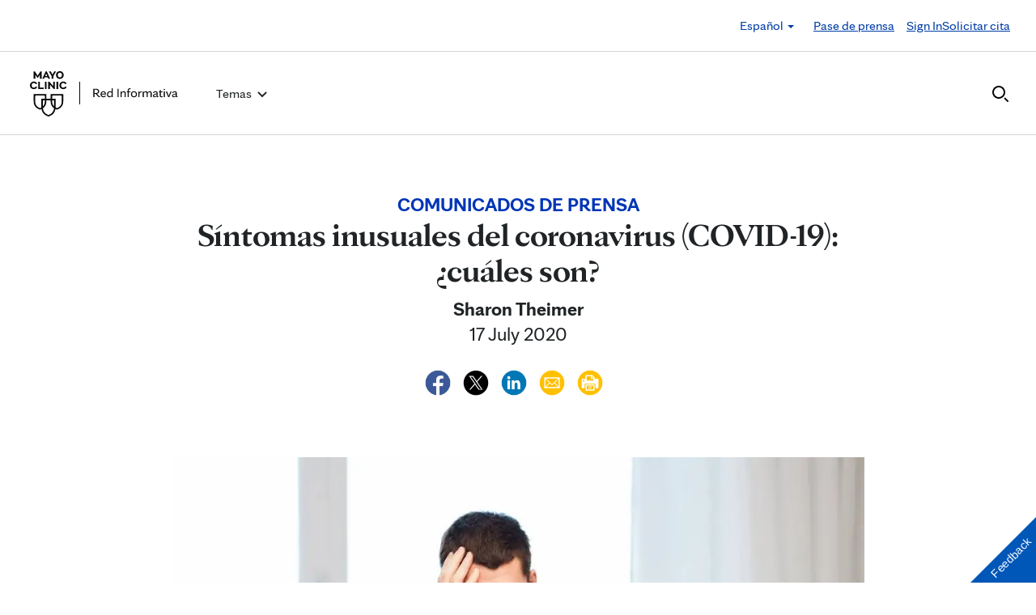

--- FILE ---
content_type: text/html; charset=UTF-8
request_url: https://newsnetwork.mayoclinic.org/es/2020/07/17/sintomas-inusuales-del-coronavirus-covid-19-cuales-son/
body_size: 22742
content:
<!DOCTYPE html>
    <html lang="es">
    <!-- This is the velocity theme -->
    <head>
        <!-- Meta -->
        <meta charset="UTF-8">
        <meta name="viewport" content="width=device-width, initial-scale=1">
        <link rel="profile" href="http://gmpg.org/xfn/11">
        <meta http-equiv="X-UA-Compatible" content="IE-10" />
        <title>Síntomas inusuales del coronavirus (COVID-19): ¿cuáles son? - Red de noticias de Mayo Clinic</title>

        <!-- add wordpress hook -->
                <script type="text/javascript">
            chAnalyticsSendPageView = function(url) {return true;}
            chAnalyticsSendEvent = function(eventAction, data) {return true;}
            var chHistory = {elements: {}, data: {}};
            var chSiteUrl = "https://newsnetwork.mayoclinic.org/es/";
            var chCurrentPageUrl = "https://newsnetwork.mayoclinic.org/es/2020/07/17/sintomas-inusuales-del-coronavirus-covid-19-cuales-son/";
            var chIsSubdirectorySite = true;
            var chSiteRoot = "/es/";
        </script>
        <meta name='robots' content='index, follow, max-image-preview:large, max-snippet:-1, max-video-preview:-1' />

	<link rel="canonical" href="https://newsnetwork.mayoclinic.org/es/2020/07/17/sintomas-inusuales-del-coronavirus-covid-19-cuales-son/" />
	<meta property="og:locale" content="en_US" />
	<meta property="og:type" content="article" />
	<meta property="og:title" content="Síntomas inusuales del coronavirus (COVID-19): ¿cuáles son? - Red de noticias de Mayo Clinic" />
	<meta property="og:description" content="La enfermedad del coronavirus&nbsp;2019 (COVID-19)&nbsp;puede provocar una amplia variedad de signos y síntomas. Los más comunes son fiebre, tos seca y cansancio; otros síntomas pueden ser falta de aire o dificultad para respirar, dolores musculares, escalofríos, dolor de garganta, de cabeza o de pecho. Sin embargo, según lo explica el experto en enfermedades infecciosas de [&hellip;]" />
	<meta property="og:url" content="https://newsnetwork.mayoclinic.org/es/2020/07/17/sintomas-inusuales-del-coronavirus-covid-19-cuales-son/" />
	<meta property="og:site_name" content="Red de noticias de Mayo Clinic" />
	<meta property="article:published_time" content="2020-07-17T14:00:00+00:00" />
	<meta property="og:image" content="https://cdn.prod-carehubs.net/n7-mcnn/7bcc9724adf7b803/uploads/2020/06/shutterstock_368186027.jpg" />
	<meta name="author" content="Sharon Theimer" />
	<meta name="twitter:card" content="summary_large_image" />
	<meta name="twitter:label1" content="Written by" />
	<meta name="twitter:data1" content="Sharon Theimer" />
	<meta name="twitter:label2" content="Est. reading time" />
	<meta name="twitter:data2" content="2 minutes" />
	<script type="application/ld+json" class="yoast-schema-graph">{"@context":"https://schema.org","@graph":[{"@type":"Article","@id":"https://newsnetwork.mayoclinic.org/es/2020/07/17/sintomas-inusuales-del-coronavirus-covid-19-cuales-son/#article","author":{"name":"Sharon Theimer","@id":"https://newsnetwork.mayoclinic.org/es/#/schema/person/1dbd4e1649542865cd8857b33d37f2ff"},"headline":"Síntomas inusuales del coronavirus (COVID-19): ¿cuáles son?","datePublished":"2020-07-17T14:00:00+00:00","mainEntityOfPage":{"@id":"https://newsnetwork.mayoclinic.org/es/2020/07/17/sintomas-inusuales-del-coronavirus-covid-19-cuales-son/"},"image":{"@id":"https://newsnetwork.mayoclinic.org/es/2020/07/17/sintomas-inusuales-del-coronavirus-covid-19-cuales-son/#primaryimage"},"inLanguage":"es-ES"},{"@type":"WebPage","@id":"https://newsnetwork.mayoclinic.org/es/2020/07/17/sintomas-inusuales-del-coronavirus-covid-19-cuales-son/","url":"https://newsnetwork.mayoclinic.org/es/2020/07/17/sintomas-inusuales-del-coronavirus-covid-19-cuales-son/"},{"@type":"ImageObject","@id":"https://newsnetwork.mayoclinic.org/es/2020/07/17/sintomas-inusuales-del-coronavirus-covid-19-cuales-son/#primaryimage","url":"https://newsnetwork.mayoclinic.org/n7-mcnn/7bcc9724adf7b803/uploads/2020/06/shutterstock_368186027.jpg"},{"@type":"WebSite","@id":"https://newsnetwork.mayoclinic.org/es/#website","url":"https://newsnetwork.mayoclinic.org/es/","name":"Red de noticias de Mayo Clinic"},{"@type":"Person","@id":"https://newsnetwork.mayoclinic.org/es/#/schema/person/1dbd4e1649542865cd8857b33d37f2ff","name":"Sharon Theimer","url":"https://newsnetwork.mayoclinic.org/es/member/stheimer/"}]}</script>


<link rel='dns-prefetch' href='//newsnetwork.mayoclinic.org' />
<style id='wp-img-auto-sizes-contain-inline-css' type='text/css'>
img:is([sizes=auto i],[sizes^="auto," i]){contain-intrinsic-size:3000px 1500px}
/*# sourceURL=wp-img-auto-sizes-contain-inline-css */
</style>
<link rel='stylesheet' id='et-hub-style-css' href='https://newsnetwork.mayoclinic.org/es/wp-content/plugins/8020-hub-core/_inc/css/velocity-hub.css?ver=336289' type='text/css' media='all' />
<link rel='stylesheet' id='carehubs-app-mayo-general-css' href='https://newsnetwork.mayoclinic.org/es/wp-content/plugins/carehubs-app-custom-mayogeneral/Public/css/app-mayogeneral.css?ver=1.0.11' type='text/css' media='all' />
<link rel='stylesheet' id='carehubs-app-mayonn-css' href='https://newsnetwork.mayoclinic.org/es/wp-content/plugins/carehubs-app-custom-mayonn/Public/css/app-mayonn-v2.css?ver=1.0.40' type='text/css' media='all' />
<link rel='stylesheet' id='carehubs-app-integrations-css' href='https://newsnetwork.mayoclinic.org/es/wp-content/plugins/carehubs-app-integrations/Public/css/app-integrations.css?ver=4.2.167' type='text/css' media='all' />
<link rel='stylesheet' id='carehubs-core-css' href='https://newsnetwork.mayoclinic.org/es/wp-content/plugins/carehubs-core/Public/css/app-core.css?ver=4.2.167' type='text/css' media='all' />
<link rel='stylesheet' id='wp-block-library-css' href='https://newsnetwork.mayoclinic.org/es/wp-includes/css/dist/block-library/style.min.css?ver=6.9' type='text/css' media='all' />
<style id='wp-block-library-theme-inline-css' type='text/css'>
.wp-block-audio :where(figcaption){color:#555;font-size:13px;text-align:center}.is-dark-theme .wp-block-audio :where(figcaption){color:#ffffffa6}.wp-block-audio{margin:0 0 1em}.wp-block-code{border:1px solid #ccc;border-radius:4px;font-family:Menlo,Consolas,monaco,monospace;padding:.8em 1em}.wp-block-embed :where(figcaption){color:#555;font-size:13px;text-align:center}.is-dark-theme .wp-block-embed :where(figcaption){color:#ffffffa6}.wp-block-embed{margin:0 0 1em}.blocks-gallery-caption{color:#555;font-size:13px;text-align:center}.is-dark-theme .blocks-gallery-caption{color:#ffffffa6}:root :where(.wp-block-image figcaption){color:#555;font-size:13px;text-align:center}.is-dark-theme :root :where(.wp-block-image figcaption){color:#ffffffa6}.wp-block-image{margin:0 0 1em}.wp-block-pullquote{border-bottom:4px solid;border-top:4px solid;color:currentColor;margin-bottom:1.75em}.wp-block-pullquote :where(cite),.wp-block-pullquote :where(footer),.wp-block-pullquote__citation{color:currentColor;font-size:.8125em;font-style:normal;text-transform:uppercase}.wp-block-quote{border-left:.25em solid;margin:0 0 1.75em;padding-left:1em}.wp-block-quote cite,.wp-block-quote footer{color:currentColor;font-size:.8125em;font-style:normal;position:relative}.wp-block-quote:where(.has-text-align-right){border-left:none;border-right:.25em solid;padding-left:0;padding-right:1em}.wp-block-quote:where(.has-text-align-center){border:none;padding-left:0}.wp-block-quote.is-large,.wp-block-quote.is-style-large,.wp-block-quote:where(.is-style-plain){border:none}.wp-block-search .wp-block-search__label{font-weight:700}.wp-block-search__button{border:1px solid #ccc;padding:.375em .625em}:where(.wp-block-group.has-background){padding:1.25em 2.375em}.wp-block-separator.has-css-opacity{opacity:.4}.wp-block-separator{border:none;border-bottom:2px solid;margin-left:auto;margin-right:auto}.wp-block-separator.has-alpha-channel-opacity{opacity:1}.wp-block-separator:not(.is-style-wide):not(.is-style-dots){width:100px}.wp-block-separator.has-background:not(.is-style-dots){border-bottom:none;height:1px}.wp-block-separator.has-background:not(.is-style-wide):not(.is-style-dots){height:2px}.wp-block-table{margin:0 0 1em}.wp-block-table td,.wp-block-table th{word-break:normal}.wp-block-table :where(figcaption){color:#555;font-size:13px;text-align:center}.is-dark-theme .wp-block-table :where(figcaption){color:#ffffffa6}.wp-block-video :where(figcaption){color:#555;font-size:13px;text-align:center}.is-dark-theme .wp-block-video :where(figcaption){color:#ffffffa6}.wp-block-video{margin:0 0 1em}:root :where(.wp-block-template-part.has-background){margin-bottom:0;margin-top:0;padding:1.25em 2.375em}
/*# sourceURL=/wp-includes/css/dist/block-library/theme.min.css */
</style>
<style id='classic-theme-styles-inline-css' type='text/css'>
/*! This file is auto-generated */
.wp-block-button__link{color:#fff;background-color:#32373c;border-radius:9999px;box-shadow:none;text-decoration:none;padding:calc(.667em + 2px) calc(1.333em + 2px);font-size:1.125em}.wp-block-file__button{background:#32373c;color:#fff;text-decoration:none}
/*# sourceURL=/wp-includes/css/classic-themes.min.css */
</style>
<link rel='stylesheet' id='carehubs_block_information_link_container-css' href='https://newsnetwork.mayoclinic.org/es/wp-content/plugins/carehubs-core/Core/Blocks/InformationLinkContainer/InformationLinkContainerBlock.css?ver=4.2.167' type='text/css' media='all' />
<link rel='stylesheet' id='carehubs_block_resource_group-css' href='https://newsnetwork.mayoclinic.org/es/wp-content/plugins/carehubs-core/Core/Blocks/ResourceGroup/ResourceGroupBlock.css?ver=4.2.167' type='text/css' media='all' />
<link rel='stylesheet' id='carehubs_block_youtube_overlay_playlist-css' href='https://newsnetwork.mayoclinic.org/es/wp-content/plugins/carehubs-core/Core/Blocks/YoutubeOverlayPlaylist/YoutubeOverlayPlaylistBlock.css?ver=4.2.167' type='text/css' media='all' />
<link rel='stylesheet' id='block-style-image-caption-alignment-css' href='https://newsnetwork.mayoclinic.org/es/wp-content/plugins/carehubs-core/Public/css/app-core-block-style-image-caption-alignment.css?ver=4.2.167' type='text/css' media='all' />
<style id='global-styles-inline-css' type='text/css'>
:root{--wp--preset--aspect-ratio--square: 1;--wp--preset--aspect-ratio--4-3: 4/3;--wp--preset--aspect-ratio--3-4: 3/4;--wp--preset--aspect-ratio--3-2: 3/2;--wp--preset--aspect-ratio--2-3: 2/3;--wp--preset--aspect-ratio--16-9: 16/9;--wp--preset--aspect-ratio--9-16: 9/16;--wp--preset--color--black: #000000;--wp--preset--color--cyan-bluish-gray: #abb8c3;--wp--preset--color--white: #ffffff;--wp--preset--color--pale-pink: #f78da7;--wp--preset--color--vivid-red: #cf2e2e;--wp--preset--color--luminous-vivid-orange: #ff6900;--wp--preset--color--luminous-vivid-amber: #fcb900;--wp--preset--color--light-green-cyan: #7bdcb5;--wp--preset--color--vivid-green-cyan: #00d084;--wp--preset--color--pale-cyan-blue: #8ed1fc;--wp--preset--color--vivid-cyan-blue: #0693e3;--wp--preset--color--vivid-purple: #9b51e0;--wp--preset--color--mc-blue: #0057b8;--wp--preset--color--mc-bright-blue: #009cde;--wp--preset--color--mc-bright-blue-alternate: #008BCC;--wp--preset--color--mc-body-text: #080808;--wp--preset--gradient--vivid-cyan-blue-to-vivid-purple: linear-gradient(135deg,rgb(6,147,227) 0%,rgb(155,81,224) 100%);--wp--preset--gradient--light-green-cyan-to-vivid-green-cyan: linear-gradient(135deg,rgb(122,220,180) 0%,rgb(0,208,130) 100%);--wp--preset--gradient--luminous-vivid-amber-to-luminous-vivid-orange: linear-gradient(135deg,rgb(252,185,0) 0%,rgb(255,105,0) 100%);--wp--preset--gradient--luminous-vivid-orange-to-vivid-red: linear-gradient(135deg,rgb(255,105,0) 0%,rgb(207,46,46) 100%);--wp--preset--gradient--very-light-gray-to-cyan-bluish-gray: linear-gradient(135deg,rgb(238,238,238) 0%,rgb(169,184,195) 100%);--wp--preset--gradient--cool-to-warm-spectrum: linear-gradient(135deg,rgb(74,234,220) 0%,rgb(151,120,209) 20%,rgb(207,42,186) 40%,rgb(238,44,130) 60%,rgb(251,105,98) 80%,rgb(254,248,76) 100%);--wp--preset--gradient--blush-light-purple: linear-gradient(135deg,rgb(255,206,236) 0%,rgb(152,150,240) 100%);--wp--preset--gradient--blush-bordeaux: linear-gradient(135deg,rgb(254,205,165) 0%,rgb(254,45,45) 50%,rgb(107,0,62) 100%);--wp--preset--gradient--luminous-dusk: linear-gradient(135deg,rgb(255,203,112) 0%,rgb(199,81,192) 50%,rgb(65,88,208) 100%);--wp--preset--gradient--pale-ocean: linear-gradient(135deg,rgb(255,245,203) 0%,rgb(182,227,212) 50%,rgb(51,167,181) 100%);--wp--preset--gradient--electric-grass: linear-gradient(135deg,rgb(202,248,128) 0%,rgb(113,206,126) 100%);--wp--preset--gradient--midnight: linear-gradient(135deg,rgb(2,3,129) 0%,rgb(40,116,252) 100%);--wp--preset--gradient--mc-black-overlay-gradient: linear-gradient(180deg, rgba(0,0,0,0) 27.4%, rgba(0,0,0,.56) 58.85%, rgba(0,0,0,.8) 100%);--wp--preset--font-size--small: 13px;--wp--preset--font-size--medium: 20px;--wp--preset--font-size--large: 36px;--wp--preset--font-size--x-large: 42px;--wp--preset--spacing--20: 0.44rem;--wp--preset--spacing--30: 0.67rem;--wp--preset--spacing--40: 1rem;--wp--preset--spacing--50: 1.5rem;--wp--preset--spacing--60: 2.25rem;--wp--preset--spacing--70: 3.38rem;--wp--preset--spacing--80: 5.06rem;--wp--preset--shadow--natural: 6px 6px 9px rgba(0, 0, 0, 0.2);--wp--preset--shadow--deep: 12px 12px 50px rgba(0, 0, 0, 0.4);--wp--preset--shadow--sharp: 6px 6px 0px rgba(0, 0, 0, 0.2);--wp--preset--shadow--outlined: 6px 6px 0px -3px rgb(255, 255, 255), 6px 6px rgb(0, 0, 0);--wp--preset--shadow--crisp: 6px 6px 0px rgb(0, 0, 0);}:root :where(.is-layout-flow) > :first-child{margin-block-start: 0;}:root :where(.is-layout-flow) > :last-child{margin-block-end: 0;}:root :where(.is-layout-flow) > *{margin-block-start: 24px;margin-block-end: 0;}:root :where(.is-layout-constrained) > :first-child{margin-block-start: 0;}:root :where(.is-layout-constrained) > :last-child{margin-block-end: 0;}:root :where(.is-layout-constrained) > *{margin-block-start: 24px;margin-block-end: 0;}:root :where(.is-layout-flex){gap: 24px;}:root :where(.is-layout-grid){gap: 24px;}body .is-layout-flex{display: flex;}.is-layout-flex{flex-wrap: wrap;align-items: center;}.is-layout-flex > :is(*, div){margin: 0;}body .is-layout-grid{display: grid;}.is-layout-grid > :is(*, div){margin: 0;}.has-black-color{color: var(--wp--preset--color--black) !important;}.has-cyan-bluish-gray-color{color: var(--wp--preset--color--cyan-bluish-gray) !important;}.has-white-color{color: var(--wp--preset--color--white) !important;}.has-pale-pink-color{color: var(--wp--preset--color--pale-pink) !important;}.has-vivid-red-color{color: var(--wp--preset--color--vivid-red) !important;}.has-luminous-vivid-orange-color{color: var(--wp--preset--color--luminous-vivid-orange) !important;}.has-luminous-vivid-amber-color{color: var(--wp--preset--color--luminous-vivid-amber) !important;}.has-light-green-cyan-color{color: var(--wp--preset--color--light-green-cyan) !important;}.has-vivid-green-cyan-color{color: var(--wp--preset--color--vivid-green-cyan) !important;}.has-pale-cyan-blue-color{color: var(--wp--preset--color--pale-cyan-blue) !important;}.has-vivid-cyan-blue-color{color: var(--wp--preset--color--vivid-cyan-blue) !important;}.has-vivid-purple-color{color: var(--wp--preset--color--vivid-purple) !important;}.has-mc-blue-color{color: var(--wp--preset--color--mc-blue) !important;}.has-mc-bright-blue-color{color: var(--wp--preset--color--mc-bright-blue) !important;}.has-mc-bright-blue-alternate-color{color: var(--wp--preset--color--mc-bright-blue-alternate) !important;}.has-mc-body-text-color{color: var(--wp--preset--color--mc-body-text) !important;}.has-black-background-color{background-color: var(--wp--preset--color--black) !important;}.has-cyan-bluish-gray-background-color{background-color: var(--wp--preset--color--cyan-bluish-gray) !important;}.has-white-background-color{background-color: var(--wp--preset--color--white) !important;}.has-pale-pink-background-color{background-color: var(--wp--preset--color--pale-pink) !important;}.has-vivid-red-background-color{background-color: var(--wp--preset--color--vivid-red) !important;}.has-luminous-vivid-orange-background-color{background-color: var(--wp--preset--color--luminous-vivid-orange) !important;}.has-luminous-vivid-amber-background-color{background-color: var(--wp--preset--color--luminous-vivid-amber) !important;}.has-light-green-cyan-background-color{background-color: var(--wp--preset--color--light-green-cyan) !important;}.has-vivid-green-cyan-background-color{background-color: var(--wp--preset--color--vivid-green-cyan) !important;}.has-pale-cyan-blue-background-color{background-color: var(--wp--preset--color--pale-cyan-blue) !important;}.has-vivid-cyan-blue-background-color{background-color: var(--wp--preset--color--vivid-cyan-blue) !important;}.has-vivid-purple-background-color{background-color: var(--wp--preset--color--vivid-purple) !important;}.has-mc-blue-background-color{background-color: var(--wp--preset--color--mc-blue) !important;}.has-mc-bright-blue-background-color{background-color: var(--wp--preset--color--mc-bright-blue) !important;}.has-mc-bright-blue-alternate-background-color{background-color: var(--wp--preset--color--mc-bright-blue-alternate) !important;}.has-mc-body-text-background-color{background-color: var(--wp--preset--color--mc-body-text) !important;}.has-black-border-color{border-color: var(--wp--preset--color--black) !important;}.has-cyan-bluish-gray-border-color{border-color: var(--wp--preset--color--cyan-bluish-gray) !important;}.has-white-border-color{border-color: var(--wp--preset--color--white) !important;}.has-pale-pink-border-color{border-color: var(--wp--preset--color--pale-pink) !important;}.has-vivid-red-border-color{border-color: var(--wp--preset--color--vivid-red) !important;}.has-luminous-vivid-orange-border-color{border-color: var(--wp--preset--color--luminous-vivid-orange) !important;}.has-luminous-vivid-amber-border-color{border-color: var(--wp--preset--color--luminous-vivid-amber) !important;}.has-light-green-cyan-border-color{border-color: var(--wp--preset--color--light-green-cyan) !important;}.has-vivid-green-cyan-border-color{border-color: var(--wp--preset--color--vivid-green-cyan) !important;}.has-pale-cyan-blue-border-color{border-color: var(--wp--preset--color--pale-cyan-blue) !important;}.has-vivid-cyan-blue-border-color{border-color: var(--wp--preset--color--vivid-cyan-blue) !important;}.has-vivid-purple-border-color{border-color: var(--wp--preset--color--vivid-purple) !important;}.has-mc-blue-border-color{border-color: var(--wp--preset--color--mc-blue) !important;}.has-mc-bright-blue-border-color{border-color: var(--wp--preset--color--mc-bright-blue) !important;}.has-mc-bright-blue-alternate-border-color{border-color: var(--wp--preset--color--mc-bright-blue-alternate) !important;}.has-mc-body-text-border-color{border-color: var(--wp--preset--color--mc-body-text) !important;}.has-vivid-cyan-blue-to-vivid-purple-gradient-background{background: var(--wp--preset--gradient--vivid-cyan-blue-to-vivid-purple) !important;}.has-light-green-cyan-to-vivid-green-cyan-gradient-background{background: var(--wp--preset--gradient--light-green-cyan-to-vivid-green-cyan) !important;}.has-luminous-vivid-amber-to-luminous-vivid-orange-gradient-background{background: var(--wp--preset--gradient--luminous-vivid-amber-to-luminous-vivid-orange) !important;}.has-luminous-vivid-orange-to-vivid-red-gradient-background{background: var(--wp--preset--gradient--luminous-vivid-orange-to-vivid-red) !important;}.has-very-light-gray-to-cyan-bluish-gray-gradient-background{background: var(--wp--preset--gradient--very-light-gray-to-cyan-bluish-gray) !important;}.has-cool-to-warm-spectrum-gradient-background{background: var(--wp--preset--gradient--cool-to-warm-spectrum) !important;}.has-blush-light-purple-gradient-background{background: var(--wp--preset--gradient--blush-light-purple) !important;}.has-blush-bordeaux-gradient-background{background: var(--wp--preset--gradient--blush-bordeaux) !important;}.has-luminous-dusk-gradient-background{background: var(--wp--preset--gradient--luminous-dusk) !important;}.has-pale-ocean-gradient-background{background: var(--wp--preset--gradient--pale-ocean) !important;}.has-electric-grass-gradient-background{background: var(--wp--preset--gradient--electric-grass) !important;}.has-midnight-gradient-background{background: var(--wp--preset--gradient--midnight) !important;}.has-mc-black-overlay-gradient-gradient-background{background: var(--wp--preset--gradient--mc-black-overlay-gradient) !important;}.has-small-font-size{font-size: var(--wp--preset--font-size--small) !important;}.has-medium-font-size{font-size: var(--wp--preset--font-size--medium) !important;}.has-large-font-size{font-size: var(--wp--preset--font-size--large) !important;}.has-x-large-font-size{font-size: var(--wp--preset--font-size--x-large) !important;}
:root :where(.wp-block-pullquote){font-size: 1.5em;line-height: 1.6;}
/*# sourceURL=global-styles-inline-css */
</style>
<link rel='stylesheet' id='velocity-theme-bootstrap-css-css' href='https://newsnetwork.mayoclinic.org/es/wp-content/themes/velocity/Public/css/bootstrap.min.css?ver=1.0.73' type='text/css' media='all' />
<link rel='stylesheet' id='velocity-theme-css-css' href='https://newsnetwork.mayoclinic.org/es/wp-content/themes/velocity/style.css?ver=1.0.73' type='text/css' media='all' />
<link rel='stylesheet' id='velocity-theme-header-header14-css-css' href='https://newsnetwork.mayoclinic.org/es/wp-content/themes/velocity/Public/css/Headers/Header14.css?ver=1.0.73' type='text/css' media='all' />
<script type="text/javascript" src="https://newsnetwork.mayoclinic.org/es/wp-includes/js/jquery/jquery.min.js?ver=3.7.1" id="jquery-core-js"></script>
<link rel='shortlink' href='https://newsnetwork.mayoclinic.org/es/?p=275910' />
                <meta name="mvc-fastload" data-request-id="6ef055d92e" /> 			<script type="text/javascript">
			var etajaxurl = "https://newsnetwork.mayoclinic.org/es/wp-load.php";
			var hub = "https://newsnetwork.mayoclinic.org/es/wp-content/plugins/8020-hub-core";        	var current_page = "2020";
          var current_module = "07";
          var current_action = "17";			</script>            <script>
                var _dl = {"content_breadcrumb_num2":"Comunicados de prensa","content_breadcrumb_num3":"S\u00edntomas inusuales del coronavirus (COVID-19): \u00bfcu\u00e1les son?","content_breadcrumb_num4":null,"version":"1.0.3","content_last_comment_date":null,"content_num_comments":0,"content_num_likes":0,"content_num_helpfuls":0,"content_num_supports":0,"content_publish_date":"2020-07-17","content_title":"S\u00edntomas inusuales del coronavirus (COVID-19): \u00bfcu\u00e1les son?","content_word_count":490,"content_categories":["Comunicados de prensa","COVID-19"],"content_tags":["COVID-19","Dr. William F. Marshall III","En espa\u00f1ol","espa\u00f1ol","S\u00edntomas del coronavirus","Spanish","Spanish News Releases"],"content_author_user_id":4539,"content_author_name":"Sharon Theimer"};
                window._analyticsQueue = window._analyticsQueue || [];
            </script>            <script src="https://tagdelivery.mayoclinic.org/newsnetwork/prod/utag.sync.js" type="text/javascript"></script>
            <!-- Tealium Universal Tag -->
            <script type="text/javascript">
            (function(a,b,c,d) {
                a='https://tagdelivery.mayoclinic.org/newsnetwork/prod/utag.js';
                b=document;c='script';d=b.createElement(c);d.src=a;
                d.type='text/java'+c;d.async=true;
                a=b.getElementsByTagName(c)[0];a.parentNode.insertBefore(d,a)})();
            </script> <script type="text/javascript" src="https://newsnetwork.mayoclinic.org/es/wp-content/plugins/carehubs-core/Public/js/Analytics/TealiumAnalytics.js?ver=4.2.167"></script>            <script>
                var _trackAnalytics = function(){};
            </script>
            <script type="text/javascript" src="https://nexus.ensighten.com/mayo_clinic/newsnetworkprod/Bootstrap.js"></script>        <script>
        document.addEventListener("DOMContentLoaded", function(event) {
            jQuery('body').on('chAfterAjax', function (event, target) {
                // Load the analytics via ajax and append it the body.
                jQuery.ajax({
                  url: "https://newsnetwork.mayoclinic.org/es/api-analytics/get-events/",
                  method: 'POST',
                  headers: { 'X-CAREHUBS-VIA-AJAX': 'true', 'X-CAREHUBS-FASTLOAD': jq('meta[name=mvc-fastload]').attr('data-request-id') },
                })
                .done(function( data ) {
                    jQuery("body").append(data);
                });
            });
        });
        </script>
                <script>
        chAnalyticsSendEvent = function(eventAction, data) {
            if (typeof window._analyticsQueue.push === "function") {
                window._analyticsQueue.push(data);
                return true;
            }
        }
        </script>      <link rel="apple-touch-icon" href="https://newsnetwork.mayoclinic.org/es/wp-content/plugins/carehubs-core/Public/images/carehubs-iOS.png"/>
      <link rel="icon" href="https://www.mayoclinic.org/styles/img/gbs/shields.ico" type="image/x-icon" />
      <link rel="shortcut icon" href="https://www.mayoclinic.org/styles/img/gbs/shields.ico" type="image/x-icon" /><script>jq = jQuery;</script><style>:root{}</style><link rel="preload" href="https://newsnetwork.mayoclinic.org/es/wp-content/plugins/carehubs-core/Public/css/app-core-deferred.css?ver=4.2.167" as="style" onload="this.onload=null;this.rel='stylesheet'" id="app-core-deferred-css">
      <noscript><link rel="stylesheet" id="app-core-deferred-css" href="https://newsnetwork.mayoclinic.org/es/wp-content/plugins/carehubs-core/Public/css/app-core-deferred.css?ver=4.2.167"></noscript><link rel="preload" href="https://newsnetwork.mayoclinic.org/es/wp-content/plugins/carehubs-core/Public/third-party-files/bootstrap-icons/bootstrap-icons.min.css?ver=4.2.167" as="style" onload="this.onload=null;this.rel='stylesheet'" id="app-core-bootstrap-icons-css">
      <noscript><link rel="stylesheet" id="app-core-bootstrap-icons-css" href="https://newsnetwork.mayoclinic.org/es/wp-content/plugins/carehubs-core/Public/third-party-files/bootstrap-icons/bootstrap-icons.min.css?ver=4.2.167"></noscript><link rel="preload" href="https://newsnetwork.mayoclinic.org/es/wp-content/plugins/carehubs-app-custom-mayonn/Public/css/app-mayonn-deferred-v2.css?ver=1.0.40" as="style" onload="this.onload=null;this.rel='stylesheet'" id="app-mayonn-deferred-css">
      <noscript><link rel="stylesheet" id="app-mayonn-deferred-css" href="https://newsnetwork.mayoclinic.org/es/wp-content/plugins/carehubs-app-custom-mayonn/Public/css/app-mayonn-deferred-v2.css?ver=1.0.40"></noscript><link rel="preload" href="/wp-content/themes/velocity/Public/css/velocity-deferred.css?ver=1.0.73" as="style" onload="this.onload=null;this.rel='stylesheet'" id="velocity-deferred-css">
      <noscript><link rel="stylesheet" id="velocity-deferred-css" href="/wp-content/themes/velocity/Public/css/velocity-deferred.css?ver=1.0.73"></noscript><link rel="preload" href="/wp-content/themes/velocity/Public/css/Footers/Footer3.css?ver=4.2.167" as="style" onload="this.onload=null;this.rel='stylesheet'" id="velocity-theme-footer-footer3-css-deferred-css">
      <noscript><link rel="stylesheet" id="velocity-theme-footer-footer3-css-deferred-css" href="/wp-content/themes/velocity/Public/css/Footers/Footer3.css?ver=4.2.167"></noscript>      <script>
        // Adjustments for preloading on ie. "window.document.documentMode" only fires on IE.
        window.addEventListener('load', function() {
            if (window.document.documentMode) {
              // Dynamically load the things that relied on preload.
              var links = document.getElementsByTagName('link');
              for (var i = 0; i < links.length; i++) {
                  var link = links[i];
                  // qualify links to those with rel=preload and as=style attrs
                  if (link.rel === 'preload' && link.getAttribute('as') === 'style') {
                      // prevent re-running on link
                      link.setAttribute('rel', 'stylesheet');
                      // Set the onload to null to prevent the load from happening again if a 3rd-party library includes a polyfill or fires another load event.
                      link.setAttribute('onload', '');
                  }
              }
            }
        });
      </script>	<script type="text/javascript">
		/*setting global variables for use in subsequent JS files*/
		var uri_0 = "2020";
		var uri_1 = "07";
		var uri_3 = "17";
		var ets_ajax_url = "https://newsnetwork.mayoclinic.org/es/wp-load.php";
	</script>


        <link rel="stylesheet" href="/hub-hosted/mc-general/css/mc-fonts.css?ver=20240305">
<link rel="stylesheet" href="/hub-hosted/mc-general/css/mcorg-base.css?ver=20240305"><style>
        #menu-item-topics {display:none;}
body.ch-user-profile  p.ch-post-archive-block-no-posts{display:none;}
.ch-main p {margin-bottom:1.5em;}

.page-id-78618 main hr {border-bottom: 1px solid #f1f1ef !important;margin-top: 24px;
margin-bottom: 24px;}
.page-id-78618 main ul {margin-top:16px; list-style: none;padding-left: 0px;}
.page-id-78618 main li {padding-left: 0px;font-size: 16px;margin-bottom:16px;}


.ch-child-term-navigation.style-default {z-index: 1;
position: relative;}

.single-podcast-episode .wp-container-1 {display:none;}

.ch-404-text {line-height: 55px;}
.single-post .wp-block-image {margin-bottom:24px;margin-top:24px;}
.single-post .stack-image img {width:100%;}
.home-three-stack .row {display: flex !important;}
.ratio-306-254 img {width:100%;}

.header14 .menu-item:not(.ch-mega-menu) ul.dropdown-menu {
	border-radius: 0;
	padding: 24px 15px !important;
	margin: 16px auto 0px;
	border: none;
}

.header14 .menu-item:not(.ch-mega-menu) ul.dropdown-menu li {
	padding: 0;
	flex-grow: 1;
	flex-basis: 0;
	margin-bottom: 0px;
}

.header14 .menu-item:not(.ch-mega-menu) ul.dropdown-menu li + li {
	margin-top: 24px;
}

.header14 .menu-item:not(.ch-mega-menu) ul.dropdown-menu li a {
	font-size: 20px;
	line-height: 24px;
}

.header14 .menu-item:not(.ch-mega-menu) ul.dropdown-menu .ch-menu-column li {
	margin-bottom: 24px;
}

.menu-item:not(.ch-mega-menu) .dropdown-menu > .active > a, .dropdown-menu > .active > a:focus, .dropdown-menu > .active > a:hover {
	background: none !important;
	color: #0057b8;
}

.menu-item:not(.ch-mega-menu) .dropdown-menu > li > a:focus, .dropdown-menu > li > a:hover {
	background: none !important;
}

@media (max-width:600px) {
	.header14 .ch-logo svg {max-height: 48px;}
}

.ch-child-term-navigation-description {display:none;}
.wp-block-query-title + .form-group {margin-bottom:32px;}

.ratio-636-431.home-featured-article img {aspect-ratio:16/9;}
.single-post .stack-image img {aspect-ratio: 1/1;
  object-fit: cover;}
figcaption.wp-element-caption {position: static;
  color: #555;
  padding: 8px 0 0 0;
  width: auto;
  font-size: 16px;
  line-height: 1.4;}
.wp-block-post-author__content {text-align: center;}
.wp-block-post-author__byline {display:none;}
.wp-block-post-author__name {font-weight:bold;margin-bottom: 0 !important;}

.post-title h1 {
  font-size: 40px;
  line-height: 44px;
  font-weight: bold;
  margin-top: 0px;
	text-align:center;
}
.wp-block-image a {display:block;}
/* .post-nav-columns {display:none !important;} */
        </style>
        <script>
        
        </script>
        <style>body {
                font-family: 'mayo-sans';
            }a {color: var(--ch-link-color);}h1,h2,h3,h4,h5,h6,.h1,.h2,.h3,.h4,.h5,.h6 {
                font-family: 'mayo-display';
            }body, p {
                color: var(--ch-text-color);
            }:root {--ch-link-color: #003DA5;--ch-text-color: #202426;}</style>    
<script>(window.BOOMR_mq=window.BOOMR_mq||[]).push(["addVar",{"rua.upush":"false","rua.cpush":"false","rua.upre":"false","rua.cpre":"false","rua.uprl":"false","rua.cprl":"false","rua.cprf":"false","rua.trans":"","rua.cook":"false","rua.ims":"false","rua.ufprl":"false","rua.cfprl":"false","rua.isuxp":"false","rua.texp":"norulematch","rua.ceh":"false","rua.ueh":"false","rua.ieh.st":"0"}]);</script>
                              <script>!function(e){var n="https://s.go-mpulse.net/boomerang/";if("False"=="True")e.BOOMR_config=e.BOOMR_config||{},e.BOOMR_config.PageParams=e.BOOMR_config.PageParams||{},e.BOOMR_config.PageParams.pci=!0,n="https://s2.go-mpulse.net/boomerang/";if(window.BOOMR_API_key="NJZT6-H67D6-8KWPT-88NKA-6UV3Y",function(){function e(){if(!o){var e=document.createElement("script");e.id="boomr-scr-as",e.src=window.BOOMR.url,e.async=!0,i.parentNode.appendChild(e),o=!0}}function t(e){o=!0;var n,t,a,r,d=document,O=window;if(window.BOOMR.snippetMethod=e?"if":"i",t=function(e,n){var t=d.createElement("script");t.id=n||"boomr-if-as",t.src=window.BOOMR.url,BOOMR_lstart=(new Date).getTime(),e=e||d.body,e.appendChild(t)},!window.addEventListener&&window.attachEvent&&navigator.userAgent.match(/MSIE [67]\./))return window.BOOMR.snippetMethod="s",void t(i.parentNode,"boomr-async");a=document.createElement("IFRAME"),a.src="about:blank",a.title="",a.role="presentation",a.loading="eager",r=(a.frameElement||a).style,r.width=0,r.height=0,r.border=0,r.display="none",i.parentNode.appendChild(a);try{O=a.contentWindow,d=O.document.open()}catch(_){n=document.domain,a.src="javascript:var d=document.open();d.domain='"+n+"';void(0);",O=a.contentWindow,d=O.document.open()}if(n)d._boomrl=function(){this.domain=n,t()},d.write("<bo"+"dy onload='document._boomrl();'>");else if(O._boomrl=function(){t()},O.addEventListener)O.addEventListener("load",O._boomrl,!1);else if(O.attachEvent)O.attachEvent("onload",O._boomrl);d.close()}function a(e){window.BOOMR_onload=e&&e.timeStamp||(new Date).getTime()}if(!window.BOOMR||!window.BOOMR.version&&!window.BOOMR.snippetExecuted){window.BOOMR=window.BOOMR||{},window.BOOMR.snippetStart=(new Date).getTime(),window.BOOMR.snippetExecuted=!0,window.BOOMR.snippetVersion=12,window.BOOMR.url=n+"NJZT6-H67D6-8KWPT-88NKA-6UV3Y";var i=document.currentScript||document.getElementsByTagName("script")[0],o=!1,r=document.createElement("link");if(r.relList&&"function"==typeof r.relList.supports&&r.relList.supports("preload")&&"as"in r)window.BOOMR.snippetMethod="p",r.href=window.BOOMR.url,r.rel="preload",r.as="script",r.addEventListener("load",e),r.addEventListener("error",function(){t(!0)}),setTimeout(function(){if(!o)t(!0)},3e3),BOOMR_lstart=(new Date).getTime(),i.parentNode.appendChild(r);else t(!1);if(window.addEventListener)window.addEventListener("load",a,!1);else if(window.attachEvent)window.attachEvent("onload",a)}}(),"".length>0)if(e&&"performance"in e&&e.performance&&"function"==typeof e.performance.setResourceTimingBufferSize)e.performance.setResourceTimingBufferSize();!function(){if(BOOMR=e.BOOMR||{},BOOMR.plugins=BOOMR.plugins||{},!BOOMR.plugins.AK){var n=""=="true"?1:0,t="cookiepresent",a="aoligqqx3tm262l4tjdq-f-c2d8ea0a6-clientnsv4-s.akamaihd.net",i="false"=="true"?2:1,o={"ak.v":"39","ak.cp":"1439346","ak.ai":parseInt("887190",10),"ak.ol":"0","ak.cr":11,"ak.ipv":4,"ak.proto":"h2","ak.rid":"c7a033b4","ak.r":47605,"ak.a2":n,"ak.m":"a","ak.n":"essl","ak.bpcip":"3.150.131.0","ak.cport":37952,"ak.gh":"23.45.126.207","ak.quicv":"","ak.tlsv":"tls1.3","ak.0rtt":"","ak.0rtt.ed":"","ak.csrc":"-","ak.acc":"","ak.t":"1769773639","ak.ak":"hOBiQwZUYzCg5VSAfCLimQ==eHy0PZXLdUjpotmZMZMLxXiIfpOfLzpTg7B1oocCHNvUd981aYnsrvSbASCZudu9vXG6YDV1lUSjBGYPpOItBDDvYgvNPlL487s5Fto25FyPxdzN+H8r+lyMuGRU/rI2uHx5qNZF3Au2OSkTWjP+srpNzg/757EK6NtApqLWRB+LMl4MFF7uEUFmYjvwg3T8rhd/MWXJk6AFQ3DAxcBy33Sn8yzo4MepLyLmWa8ePZdghwgL/m9SAUDg5yiVtyuassjyL/M0wzvNL5uQoGogSeQunfdC8qKIJ8Qlc1nrL2ti6PcC0c4Y1/pkXq7i6HBm5CHg7tOrlXivrbGHA10CADYnV+gZoKqdOsP+/va9ZrZo95HZ1uoEAsvsaEKB6NWojTEoKl3G5FtUgkPG9GQmH8n5iFOAUWSnMhlxfOa0+po=","ak.pv":"11","ak.dpoabenc":"","ak.tf":i};if(""!==t)o["ak.ruds"]=t;var r={i:!1,av:function(n){var t="http.initiator";if(n&&(!n[t]||"spa_hard"===n[t]))o["ak.feo"]=void 0!==e.aFeoApplied?1:0,BOOMR.addVar(o)},rv:function(){var e=["ak.bpcip","ak.cport","ak.cr","ak.csrc","ak.gh","ak.ipv","ak.m","ak.n","ak.ol","ak.proto","ak.quicv","ak.tlsv","ak.0rtt","ak.0rtt.ed","ak.r","ak.acc","ak.t","ak.tf"];BOOMR.removeVar(e)}};BOOMR.plugins.AK={akVars:o,akDNSPreFetchDomain:a,init:function(){if(!r.i){var e=BOOMR.subscribe;e("before_beacon",r.av,null,null),e("onbeacon",r.rv,null,null),r.i=!0}return this},is_complete:function(){return!0}}}}()}(window);</script></head>

    <body class="wp-singular post-template-default single single-post postid-275910 single-format-standard wp-embed-responsive wp-theme-velocity category-comunicados-de-prensa category-covid-19 tag-covid-19 tag-dr-william-f-marshall-iii tag-en-espanol tag-espanol-3 tag-sintomas-del-coronavirus tag-spanish tag-spanish-news-releases ch-custom-platform-template"> <!-- <button data-location="#navigation" class="ch-aria-skip-link" tabindex="0">Skip to Navigation</button> -->
<button data-location="#main" class="ch-aria-skip-link" tabindex="0">Skip to Content</button>
<header id="header">
    <div class="container ch-container top-header header-section">
        <div class="top-header-content">
            <div class="top-header-menu">

                <ul class="nav navbar-nav"><li id="menu-item-342017" class="menu-item menu-item-type-custom menu-item-object-custom menu-item-has-children menu-item-342017 dropdown ch-parent-dropdown-link-li"><a title="Español" href="#/" data-toggle="dropdown" class="dropdown-toggle" role="button" aria-haspopup="true" aria-expanded="false" tabindex="0">Español <span class="caret"></span></a>
<ul role="menu" class=" dropdown-menu">
	<li id="menu-item-342018" class="menu-item menu-item-type-custom menu-item-object-custom menu-item-342018"><a title="English" href="/">English</a></li>
	<li id="menu-item-342019" class="text-right menu-item menu-item-type-custom menu-item-object-custom menu-item-342019"><a title="العربية" href="/ar/">العربية</a></li>
	<li id="menu-item-342020" class="menu-item menu-item-type-custom menu-item-object-custom menu-item-342020"><a title="简体中文" href="/mandarin/">简体中文</a></li>
	<li id="menu-item-342021" class="menu-item menu-item-type-custom menu-item-object-custom menu-item-342021"><a title="Português Br" href="/pt/">Português Br</a></li>
</ul>
</li>
<li id="menu-item-10" class="menu-item menu-item-type-custom menu-item-object-custom menu-item-10"><a title="Pase de prensa" href="https://newsnetwork.mayoclinic.org/request-account/">Pase de prensa</a></li>
</ul>
            </div>
            <div class="top-header-smartnav">
                    <ul class="smartnav-buttons nav navbar-nav navbar-right">
        <li class="smartnav-login"><a href="https://newsnetwork.mayoclinic.org/es/login/?redirect_to=https%3A%2F%2Fnewsnetwork.mayoclinic.org%2Fes%2F2020%2F07%2F17%2Fsintomas-inusuales-del-coronavirus-covid-19-cuales-son%2F" class="btn btn-default navbar-btn" rel="nofollow">Sign In</a></li>    </ul>
            </div>
		   <a href="http://www.mayoclinic.org/appointments?mc_id=us&utm_source=newsnetwork&utm_medium=l&utm_content=appointmentbutton&utm_campaign=mayoclinic&geo=national&placementsite=enterprise&cauid=100722&_ga=2.191197162.1980770420.1605558659-1402702452.1590003945" id="header-appointment-link">Solicitar cita</a>
        </div>
    </div>
<div class="header14">
	<div class="header-container container ch-container">
		<div class="ch-logo">
			<a href="https://newsnetwork.mayoclinic.org/es/">
				<svg width="188" height="56" viewBox="0 0 188 56" fill="none" xmlns="http://www.w3.org/2000/svg">
<path fill-rule="evenodd" clip-rule="evenodd" d="M41.955 9.43337C42.5772 9.45662 43.1975 9.35121 43.777 9.12372C44.3566 8.89624 44.883 8.55158 45.3233 8.11132C45.7635 7.67105 46.1082 7.14466 46.3357 6.56508C46.5632 5.9855 46.6686 5.3652 46.6453 4.74301C46.6753 4.11693 46.5749 3.49145 46.3504 2.90623C46.1259 2.321 45.7823 1.7888 45.3413 1.34337C44.9004 0.897934 44.3716 0.548984 43.7887 0.318641C43.2058 0.0882985 42.5813 -0.018411 41.955 0.00527813C41.3247 -0.0251896 40.6951 0.0764994 40.1065 0.303813C39.5179 0.531128 38.9833 0.879041 38.5372 1.32521C38.091 1.77137 37.7431 2.30592 37.5158 2.89453C37.2885 3.48313 37.1868 4.11277 37.2172 4.74301C37.1935 5.36936 37.3003 5.9938 37.5306 6.57674C37.7609 7.15968 38.1099 7.6884 38.5553 8.12938C39.0008 8.57036 39.533 8.91398 40.1182 9.13845C40.7034 9.36292 41.3289 9.46335 41.955 9.43337ZM41.955 1.81035C43.5279 1.81035 44.5512 2.96162 44.5512 4.7288C44.5512 6.49597 43.5184 7.64724 41.955 7.64724C40.3915 7.64724 39.3492 6.49597 39.3492 4.74301C39.3492 2.99005 40.3726 1.81035 41.955 1.81035ZM23.1509 7.55723H27.0216L27.7417 9.23913H29.9306L25.804 0.204268H24.4253L20.2751 9.23913H22.4355L23.1509 7.55723ZM26.3678 5.99852L25.1052 3.02879L23.8426 5.99852H26.3678ZM13.9881 7.8936L11.6998 4.3403V9.23912H9.62467V0.199526H11.0839L14.5187 5.56264L17.9583 0.199526H19.4176V9.23912H17.3424V4.3403L15.0541 7.8936H13.9881ZM31.7878 9.23912H33.8914V6.02694L37.3736 0.199526H35.0853L32.8538 4.14606L30.6223 0.199526H28.3056L31.7878 6.02694V9.23912ZM15.1725 21.9635V12.9239H17.2808V20.22H21.8811V21.9635H15.1725ZM25.5483 12.9239H23.4447V21.9587H25.5483V12.9239ZM12.1499 18.9171L14.0024 19.6467C13.2964 21.2339 11.6998 22.1577 9.74787 22.172C6.68256 22.172 4.59322 19.8031 5.06699 16.5862C5.25235 15.6414 5.7181 14.7745 6.40349 14.0984C7.08889 13.4223 7.96212 12.9684 8.90929 12.796C11.2213 12.4833 13.1827 13.464 13.9597 15.2975L12.1073 16.0271C11.9154 15.5631 11.5848 15.1697 11.1608 14.9009C10.7367 14.632 10.2399 14.5008 9.73839 14.5253C8.14652 14.5253 7.11369 15.6907 7.11369 17.4579C7.11369 19.2251 8.13704 20.3764 9.73839 20.3764C10.2393 20.3972 10.7353 20.27 11.1642 20.0104C11.5931 19.7509 11.936 19.3706 12.1499 18.9171ZM39.9745 12.9239H37.871V21.9587H39.9745V12.9239ZM47.5342 19.9844C47.9599 19.732 48.303 19.3612 48.5214 18.9171L50.3739 19.6609C49.6585 21.2481 48.0619 22.1719 46.1099 22.1719C43.0446 22.1719 40.9553 19.8031 41.4291 16.5862C41.6144 15.6414 42.0802 14.7745 42.7656 14.0984C43.451 13.4223 44.3242 12.9684 45.2714 12.796C47.5976 12.4833 49.559 13.464 50.317 15.2738L48.4646 16.0034C48.2727 15.5394 47.9422 15.146 47.5181 14.8772C47.094 14.6083 46.5972 14.4771 46.0957 14.5015C44.5228 14.5015 43.4994 15.6528 43.4994 17.42C43.4994 19.1872 44.5228 20.3384 46.1241 20.3384C46.6186 20.3598 47.1086 20.2368 47.5342 19.9844ZM28.9735 12.9239H27.5712V21.9635H29.6463V16.4488L34.4456 21.9635H35.848V12.9239H33.7729V18.4386L28.9735 12.9239ZM30.5227 34.0379V28.2537H46.162V37.0793C46.162 42.3898 43.5942 45.7959 38.3305 47.4587C37.6956 47.2611 37.0737 47.0237 36.4686 46.7481V46.9186C35.6916 51.4475 32.8679 54.4462 27.9028 56C22.9424 54.4462 20.114 51.4475 19.337 46.9186C19.337 46.9186 19.3133 46.857 19.3133 46.7481C18.7081 47.0237 18.0863 47.2611 17.4513 47.4587C12.1877 45.7959 9.61987 42.385 9.61987 37.0793V28.249H25.2828V34.0379H30.5227ZM17.436 45.5955C13.1833 43.8902 11.4723 41.3657 11.4723 36.7335V31.0156C11.4723 30.7756 11.5677 30.5454 11.7374 30.3758C11.9071 30.2061 12.1372 30.1107 12.3772 30.1107H22.5302C22.7702 30.1107 23.0004 30.2061 23.1701 30.3758C23.3398 30.5454 23.4351 30.7756 23.4351 31.0156V34.0379H19.119V44.1757V44.8058C18.5752 45.1042 18.0131 45.368 17.436 45.5955ZM23.4304 36.7382V35.895H21.8859C21.6459 35.895 21.4157 35.9903 21.246 36.16C21.0763 36.3297 20.981 36.5598 20.981 36.7998V43.5078C22.696 41.9208 23.4304 39.7843 23.4304 36.7382ZM27.9028 54.1477C32.1336 52.466 34.2277 50.05 34.7014 46.0138C34.7014 46.0138 34.7109 45.9238 34.7299 45.7627C31.9109 43.8536 30.5227 40.9828 30.5227 37.084V35.8997H25.2876V37.084C25.2876 40.9828 23.9231 43.8678 21.0804 45.7627C21.1089 45.9238 21.1089 46.0138 21.1089 46.0138C21.5826 50.05 23.672 52.466 27.9028 54.1477ZM32.3989 36.7382C32.3989 39.7843 33.1332 41.9208 34.8483 43.5078V36.7998C34.8483 36.681 34.8249 36.5633 34.7794 36.4535C34.7339 36.3437 34.6673 36.244 34.5833 36.16C34.4992 36.076 34.3995 36.0093 34.2897 35.9638C34.1799 35.9184 34.0622 35.895 33.9434 35.895H32.3989V36.7382ZM38.3447 45.6064C42.6182 43.901 44.3238 41.376 44.3238 36.7382V31.025C44.3238 30.7867 44.2297 30.558 44.0621 30.3886C43.8944 30.2191 43.6667 30.1227 43.4283 30.1202H33.2848C33.0449 30.1202 32.8147 30.2155 32.645 30.3852C32.4753 30.5549 32.3799 30.7851 32.3799 31.025V34.0474H36.6581V44.1852V44.8153C37.2031 45.1143 37.7664 45.3786 38.3447 45.6064Z" fill="#080808"/>
<line x1="66.5" y1="13" x2="66.5" y2="41" stroke="#080808"/>
<path d="M91.424 30.88L91.488 32.032C91.296 32.064 91.104 32.08 90.96 32.08C90.16 32.08 89.552 31.808 89.04 31.216L86.304 28.064H84.72V32H83.344V21.696H86.896C89.056 21.696 90.512 22.96 90.512 24.864C90.512 26.416 89.504 27.552 87.92 27.888L90.016 30.32C90.304 30.656 90.64 30.896 91.024 30.896C91.152 30.896 91.296 30.896 91.424 30.88ZM84.72 22.832V26.944H86.96C88.24 26.944 89.104 26.144 89.104 24.928C89.104 23.664 88.144 22.832 86.72 22.832H84.72ZM98.969 28.416V28.672H93.561C93.657 30.144 94.569 31.104 95.881 31.104C96.745 31.104 97.417 30.688 97.721 30.016L98.889 30.304C98.489 31.456 97.305 32.224 95.785 32.224C93.657 32.224 92.249 30.72 92.249 28.48C92.249 26.24 93.641 24.736 95.737 24.736C97.753 24.736 98.969 26.144 98.969 28.416ZM95.673 25.808C94.601 25.808 93.817 26.56 93.609 27.76H97.593C97.433 26.512 96.745 25.808 95.673 25.808ZM105.93 21.248L107.242 20.96V32H105.962V30.912C105.194 31.808 104.346 32.224 103.338 32.224C101.45 32.224 100.186 30.8 100.186 28.672C100.186 26.4 101.658 24.736 103.882 24.736C104.618 24.736 105.29 24.928 105.93 25.296V21.248ZM103.85 31.104C104.906 31.104 105.93 30.448 105.93 29.072V26.672C105.354 26.112 104.65 25.808 103.914 25.808C102.522 25.808 101.53 26.96 101.53 28.544C101.53 30.08 102.458 31.104 103.85 31.104ZM113.172 32V21.696H114.548V32H113.172ZM121.011 24.752C122.467 24.752 123.299 25.616 123.299 27.104V32H121.987V27.456C121.987 26.464 121.427 25.872 120.467 25.872C119.363 25.872 118.307 26.64 118.307 28.208V32H116.995V24.96H118.275V26.144C119.107 25.2 119.987 24.752 121.011 24.752ZM128.506 22.112C127.61 22.112 127.098 22.624 127.098 23.52V24.96H129.226V26.016H127.098V32H125.786V26.016H124.666V25.136L125.802 24.944V23.584C125.802 22.048 126.858 21.024 128.442 21.024C128.826 21.024 129.226 21.104 129.434 21.216L129.258 22.224C129.05 22.144 128.746 22.112 128.506 22.112ZM133.524 32.224C131.284 32.224 129.796 30.72 129.796 28.48C129.796 26.24 131.284 24.736 133.524 24.736C135.748 24.736 137.252 26.24 137.252 28.48C137.252 30.72 135.748 32.224 133.524 32.224ZM133.54 31.12C134.964 31.12 135.908 30.08 135.908 28.544C135.908 26.896 134.932 25.84 133.508 25.84C132.052 25.84 131.14 26.896 131.14 28.416C131.14 30.064 132.116 31.12 133.54 31.12ZM142.675 24.816C142.755 24.816 142.867 24.816 142.995 24.832V26.144C142.755 26.128 142.547 26.128 142.339 26.128C141.299 26.128 140.275 26.816 140.275 28.24V32H138.963V24.96H140.243V26.384C141.123 25.264 141.827 24.816 142.675 24.816ZM153.154 24.752C154.578 24.752 155.378 25.616 155.378 27.104V32H154.066V27.456C154.066 26.464 153.538 25.872 152.61 25.872C151.538 25.872 150.514 26.64 150.514 28.208V32H149.202V27.456C149.202 26.464 148.674 25.872 147.746 25.872C146.674 25.872 145.65 26.64 145.65 28.208V32H144.338V24.96H145.618V26.144C146.434 25.2 147.298 24.752 148.29 24.752C149.378 24.752 150.098 25.264 150.386 26.16C151.234 25.2 152.114 24.752 153.154 24.752ZM163.638 30.992L163.814 31.824C163.574 32 163.158 32.112 162.758 32.112C162.022 32.112 161.622 31.792 161.526 31.152C160.902 31.84 160.054 32.208 159.11 32.208C157.83 32.208 156.982 31.472 156.982 30.352C156.982 29.328 157.638 28.656 158.998 28.224L161.478 27.424V27.248C161.478 26.272 161.046 25.808 160.134 25.808C159.206 25.808 158.438 26.352 158.182 27.168L157.062 26.88C157.366 25.648 158.678 24.736 160.326 24.736C161.878 24.736 162.758 25.536 162.758 26.96V30.704C162.758 30.96 162.918 31.104 163.158 31.104C163.302 31.104 163.51 31.056 163.638 30.992ZM159.558 31.184C160.518 31.184 161.478 30.688 161.478 29.552V28.368L159.382 29.04C158.646 29.28 158.262 29.616 158.262 30.192C158.262 30.784 158.774 31.184 159.558 31.184ZM168.818 30.848L169.074 31.76C168.722 32.016 168.082 32.208 167.458 32.208C166.114 32.208 165.362 31.504 165.362 30.256V26.016H164.274V25.136L165.394 24.944L165.65 23.168H166.674V24.96H168.994V26.016H166.674V30.096C166.674 30.72 167.074 31.088 167.762 31.088C168.114 31.088 168.514 30.992 168.818 30.848ZM171.01 23.456C170.546 23.456 170.178 23.104 170.178 22.64C170.178 22.176 170.546 21.824 171.01 21.824C171.474 21.824 171.842 22.176 171.842 22.64C171.842 23.104 171.474 23.456 171.01 23.456ZM170.354 32V24.96H171.666V32H170.354ZM178.638 24.96H179.998L177.118 32H175.806L172.926 24.96H174.35L176.494 30.48L178.638 24.96ZM187.263 30.992L187.439 31.824C187.199 32 186.783 32.112 186.383 32.112C185.647 32.112 185.247 31.792 185.151 31.152C184.527 31.84 183.679 32.208 182.735 32.208C181.455 32.208 180.607 31.472 180.607 30.352C180.607 29.328 181.263 28.656 182.623 28.224L185.103 27.424V27.248C185.103 26.272 184.671 25.808 183.759 25.808C182.831 25.808 182.063 26.352 181.807 27.168L180.687 26.88C180.991 25.648 182.303 24.736 183.951 24.736C185.503 24.736 186.383 25.536 186.383 26.96V30.704C186.383 30.96 186.543 31.104 186.783 31.104C186.927 31.104 187.135 31.056 187.263 30.992ZM183.183 31.184C184.143 31.184 185.103 30.688 185.103 29.552V28.368L183.007 29.04C182.271 29.28 181.887 29.616 181.887 30.192C181.887 30.784 182.399 31.184 183.183 31.184Z" fill="#080808"/>
</svg>

			</a>
		</div>
		<div class="menu-container">
			<form id="ch-header-search-form" method="get" action="https://newsnetwork.mayoclinic.org/es/search/">
               	<label class="ch-visually-hidden" for="header-search">Search</label>
                	<input type="text" name="search" id="header-search">
            	</form>
			<nav class="collapse navbar-collapse" id="main-nav-collapse">
				<ul class="mobile-nav-cta dual-buttons">
					<li><a href="http://www.mayoclinic.org/appointments?mc_id=us&utm_source=newsnetwork&utm_medium=l&utm_content=appointmentbutton&utm_campaign=mayoclinic&geo=national&placementsite=enterprise&cauid=100722&_ga=2.191197162.1980770420.1605558659-1402702452.1590003945"><svg width="24" height="24" viewBox="0 0 24 24" fill="none" xmlns="http://www.w3.org/2000/svg">
  <path d="M9 4.5H16.5V6.75H18V1.5H16.5V3H9V4.5Z" fill="white"/>
  <path d="M19.5 3V4.5H21V9H3V4.5H6V6.75H7.5V1.5H6V3H1.5V22.5H22.5V3H19.5ZM21 21H3V10.5H21V21Z" fill="white"/>
  <path d="M11.25 12.75H9V15H11.25V12.75Z" fill="white"/>
  <path d="M15 12.75H12.75V15H15V12.75Z" fill="white"/>
  <path d="M18.75 12.75H16.5V15H18.75V12.75Z" fill="white"/>
  <path d="M7.5 16.5H5.25V18.75H7.5V16.5Z" fill="white"/>
  <path d="M11.25 16.5H9V18.75H11.25V16.5Z" fill="white"/>
  <path d="M15 16.5H12.75V18.75H15V16.5Z" fill="white"/>
</svg> Request appointment</a></li>
					<li><a href="https://newsnetwork.mayoclinic.org/es/login/"><svg width="24" height="24" viewBox="0 0 24 24" fill="none" xmlns="http://www.w3.org/2000/svg">
  <path d="M12 3.75C12.7417 3.75 13.4667 3.96993 14.0834 4.38199C14.7001 4.79404 15.1807 5.37971 15.4645 6.06494C15.7484 6.75016 15.8226 7.50416 15.6779 8.23159C15.5333 8.95902 15.1761 9.6272 14.6517 10.1517C14.1272 10.6761 13.459 11.0333 12.7316 11.1779C12.0042 11.3226 11.2502 11.2484 10.5649 10.9645C9.87971 10.6807 9.29404 10.2001 8.88199 9.58339C8.46993 8.9667 8.25 8.24168 8.25 7.5C8.25112 6.50578 8.64657 5.55261 9.34959 4.84959C10.0526 4.14657 11.0058 3.75112 12 3.75ZM12 2.25C10.9616 2.25 9.94661 2.55791 9.08326 3.13478C8.2199 3.71166 7.54699 4.5316 7.14963 5.49091C6.75227 6.45022 6.64831 7.50582 6.85088 8.52422C7.05345 9.54262 7.55346 10.4781 8.28769 11.2123C9.02192 11.9465 9.95738 12.4466 10.9758 12.6491C11.9942 12.8517 13.0498 12.7477 14.0091 12.3504C14.9684 11.953 15.7883 11.2801 16.3652 10.4167C16.9421 9.55339 17.25 8.53835 17.25 7.5C17.25 6.10761 16.6969 4.77226 15.7123 3.78769C14.7277 2.80312 13.3924 2.25 12 2.25ZM21 19.5C20.9983 18.1081 20.4447 16.7737 19.4605 15.7895C18.4763 14.8053 17.1419 14.2517 15.75 14.25H8.25C6.85811 14.2516 5.5237 14.8053 4.53948 15.7895C3.55527 16.7737 3.00162 18.1081 3 19.5V22.5H4.5V19.5C4.50117 18.5058 4.89663 17.5526 5.59964 16.8496C6.30265 16.1466 7.2558 15.7512 8.25 15.75H15.75C16.7442 15.7512 17.6974 16.1466 18.4004 16.8496C19.1034 17.5526 19.4988 18.5058 19.5 19.5V22.5H21V19.5Z" fill="white"/>
</svg> Sign in</a></li>
				</ul>
				<ul class="nav navbar-nav"><li id="menu-item-341996" class="mega-menu menu-item menu-item-type-custom menu-item-object-custom menu-item-has-children menu-item-341996 dropdown ch-parent-dropdown-link-li"><a title="Temas" href="#/" data-toggle="dropdown" class="dropdown-toggle" role="button" aria-haspopup="true" aria-expanded="false" tabindex="0">Temas <span class="caret"></span></a>
<ul role="menu" class=" dropdown-menu">
	<li id="menu-item-341997" class="menu-item menu-item-type-taxonomy menu-item-object-category menu-item-341997"><a title="Cáncer" href="https://newsnetwork.mayoclinic.org/es/category/cancer/">Cáncer</a></li>
	<li id="menu-item-341998" class="menu-item menu-item-type-taxonomy menu-item-object-category menu-item-341998"><a title="Cardiovascular" href="https://newsnetwork.mayoclinic.org/es/category/cardiovascular/">Cardiovascular</a></li>
	<li id="menu-item-342000" class="menu-item menu-item-type-taxonomy menu-item-object-category current-post-ancestor current-menu-parent current-post-parent menu-item-342000"><a title="Comunicados de prensa" href="https://newsnetwork.mayoclinic.org/es/category/comunicados-de-prensa/">Comunicados de prensa</a></li>
	<li id="menu-item-342001" class="menu-item menu-item-type-taxonomy menu-item-object-category current-post-ancestor current-menu-parent current-post-parent menu-item-342001"><a title="COVID-19" href="https://newsnetwork.mayoclinic.org/es/category/covid-19/">COVID-19</a></li>
	<li id="menu-item-342002" class="menu-item menu-item-type-taxonomy menu-item-object-category menu-item-342002"><a title="Gastroenterología" href="https://newsnetwork.mayoclinic.org/es/category/gastroenterologia/">Gastroenterología</a></li>
	<li id="menu-item-342003" class="menu-item menu-item-type-taxonomy menu-item-object-category menu-item-342003"><a title="Investigación" href="https://newsnetwork.mayoclinic.org/es/category/investigacion/">Investigación</a></li>
	<li id="menu-item-342004" class="menu-item menu-item-type-taxonomy menu-item-object-category menu-item-342004"><a title="Neurociencias" href="https://newsnetwork.mayoclinic.org/es/category/neurociencias/">Neurociencias</a></li>
	<li id="menu-item-342072" class="menu-item menu-item-type-taxonomy menu-item-object-category menu-item-342072"><a title="Ortopedía" href="https://newsnetwork.mayoclinic.org/es/category/ortopedia/">Ortopedía</a></li>
	<li id="menu-item-342005" class="menu-item menu-item-type-taxonomy menu-item-object-category menu-item-342005"><a title="Preguntas y respuestas" href="https://newsnetwork.mayoclinic.org/es/category/preguntas-y-respuestas/">Preguntas y respuestas</a></li>
	<li id="menu-item-342007" class="menu-item menu-item-type-taxonomy menu-item-object-category menu-item-342007"><a title="Vida Sana" href="https://newsnetwork.mayoclinic.org/es/category/vida-sana/">Vida Sana</a></li>
</ul>
</li>
</ul>
			</nav>
			<div class="header-right">
				<button type="button" id="header-search-toggle">
					<svg class="open-icon" width="24" height="24" viewBox="0 0 24 24" fill="none" xmlns="http://www.w3.org/2000/svg"><path d="M10 2C8.41775 2 6.87103 2.46919 5.55544 3.34824C4.23985 4.22729 3.21447 5.47672 2.60897 6.93853C2.00347 8.40034 1.84504 10.0089 2.15372 11.5607C2.4624 13.1126 3.22433 14.538 4.34315 15.6569C5.46197 16.7757 6.88743 17.5376 8.43928 17.8463C9.99113 18.155 11.5997 17.9965 13.0615 17.391C14.5233 16.7855 15.7727 15.7602 16.6518 14.4446C17.5308 13.129 18 11.5823 18 10C17.9976 7.87901 17.1539 5.84559 15.6542 4.34583C14.1544 2.84606 12.121 2.00243 10 2ZM4 10C4 8.81331 4.3519 7.65327 5.01119 6.66658C5.67047 5.67988 6.60755 4.91085 7.7039 4.45672C8.80026 4.0026 10.0067 3.88378 11.1705 4.11529C12.3344 4.3468 13.4035 4.91824 14.2426 5.75736C15.0818 6.59647 15.6532 7.66557 15.8847 8.82946C16.1162 9.99334 15.9974 11.1997 15.5433 12.2961C15.0892 13.3925 14.3201 14.3295 13.3334 14.9888C12.3467 15.6481 11.1867 16 10 16C8.40924 15.9983 6.88413 15.3656 5.75928 14.2407C4.63444 13.1159 4.00174 11.5908 4 10Z" fill="#080808"/><path d="M21.7071 20.293L17.7383 16.3241C17.3149 16.8411 16.8413 17.3148 16.3242 17.7382L20.2931 21.707C20.4812 21.8917 20.7346 21.9947 20.9982 21.9935C21.2619 21.9923 21.5143 21.887 21.7007 21.7006C21.8871 21.5142 21.9924 21.2617 21.9936 20.9981C21.9948 20.7345 21.8918 20.4811 21.7071 20.293Z" fill="#080808"/></svg>
					<svg class="close-icon" width="24" height="24" focusable="false" aria-hidden="true" viewBox="0 0 24 24" fill="none" xmlns="http://www.w3.org/2000/svg"><path d="M5 4.99994L19.707 19.707" stroke="currentColor" stroke-width="2"></path><path d="M19.7277 4.99994L5.02085 19.7071" stroke="currentColor" stroke-width="2"></path></svg>
				</button>
				<button type="button" class="navbar-toggle collapsed" data-toggle="collapse" data-target="#main-nav-collapse" aria-expanded="false">
					<svg class="open-icon" xmlns="http://www.w3.org/2000/svg" viewBox="0 0 24 24" focusable="false" aria-hidden="true" data-di-rand="1694716358852"><path d="M21 7H3V5H21V7Z" fill="#080808"></path><path d="M21 13H3V11H21V13Z" fill="#080808"></path><path d="M3 19H21V17H3V19Z" fill="#080808"></path></svg>
					<svg class="close-icon" width="24" height="24" focusable="false" aria-hidden="true" viewBox="0 0 24 24" fill="none" xmlns="http://www.w3.org/2000/svg"><path d="M5 4.99994L19.707 19.707" stroke="currentColor" stroke-width="2"></path><path d="M19.7277 4.99994L5.02085 19.7071" stroke="currentColor" stroke-width="2"></path></svg>
				</button>
			</div>
		</div>
	</div>
</div></header><!-- Partial cache version delivered by HubScale --><main id="main">
                        <div class="ch-pre-content-placeholder"></div>                                                     <div class="container ch-container">
                            <div class="row"><div class="ch-main col-sm-12"><!-- Partial cache version delivered by HubScale -->


<div style="height:30px" aria-hidden="true" class="wp-block-spacer"></div>


<div class="ch-primary-category-display">Comunicados de prensa</div>

<div class="post-title"><h1>Síntomas inusuales del coronavirus (COVID-19): ¿cuáles son?</h1></div>


      <div class="wp-block-post-author">
        <div class="wp-block-post-author__content">
          <p class="wp-block-post-author__byline">By</p><p class="wp-block-post-author__name">Sharon Theimer</p>
        </div>
      </div>

<div class="has-text-align-center wp-block-post-date"><time datetime="2020-07-17T10:00:00-05:00">17 July 2020</time></div>


<div style="height:26px" aria-hidden="true" class="wp-block-spacer"></div>



<div class="ch-social-share">
	<h5 class="social-share-label">Share this:</h5>
	<div class="social-share">
		<a class="service share-facebook" data-service="facebook" href="https://www.facebook.com/sharer/sharer.php?u=https%3A%2F%2Fnewsnetwork.mayoclinic.org%2Fes%2F2020%2F07%2F17%2Fsintomas-inusuales-del-coronavirus-covid-19-cuales-son%2F">
							<img decoding="async" src="https://www.mayoclinic.org/~/media/43B7ECA38E0649F9B69B9E20B615EBF0.png" alt="Share to facebook">
						</a><a class="service share-twitter" data-service="twitter" href="https://twitter.com/intent/tweet?url=https%3A%2F%2Fnewsnetwork.mayoclinic.org%2Fes%2F2020%2F07%2F17%2Fsintomas-inusuales-del-coronavirus-covid-19-cuales-son%2F">
							<img decoding="async" src="https://newsnetwork.mayoclinic.org/wp-content/themes/velocity/Public/images/social/dark-circles/x_logo_black_bg.png" alt="Share to twitter">
						</a><a class="service share-linkedin" data-service="linkedin" href="https://www.linkedin.com/shareArticle?mini=true&#038;url=https%3A%2F%2Fnewsnetwork.mayoclinic.org%2Fes%2F2020%2F07%2F17%2Fsintomas-inusuales-del-coronavirus-covid-19-cuales-son%2F">
							<img decoding="async" src="https://www.mayoclinic.org/~/media/EBB1FF24DF864C038CFBEEE2B1A57158.png" alt="Share to linkedin">
						</a><a class="service share-email" data-service="email" href="mailto:?subject=Síntomas%20inusuales%20del%20coronavirus%20(COVID-19):%20¿cuáles%20son?%20-%20Red%20de%20noticias%20de%20Mayo%20Clinic&#038;body=Article:%20https%3A%2F%2Fnewsnetwork.mayoclinic.org%2Fes%2F2020%2F07%2F17%2Fsintomas-inusuales-del-coronavirus-covid-19-cuales-son%2F">
							<img decoding="async" src="https://www.mayoclinic.org/~/media/5E0C5DEBF8F845A181C7FEAFE511007D.png" alt="Share to email">
						</a><a class="service share-print" data-service="print" href="javascript:window.print()">
							<img decoding="async" src="https://www.mayoclinic.org/~/media/2AF478534102412F97A2D46B3A1D1547.png" alt="Print">
						</a>	</div>
	<div class="clear"></div>
</div>



<div style="height:32px" aria-hidden="true" class="wp-block-spacer"></div>



<figure class="wp-block-image size-full"><img decoding="async" src="https://newsnetwork.mayoclinic.org/n7-mcnn/7bcc9724adf7b803/uploads/2020/06/shutterstock_368186027.jpg" alt="a white man in an orange shirt sitting on a couch, touching his forehead and looking sick, sad, maybe with a headache" class="wp-image-275377" /></figure>



<p><a href="https://www.mayoclinic.org/coronavirus-covid-19" target="_blank" rel="noreferrer noopener">La enfermedad del coronavirus&nbsp;2019 (COVID-19)</a>&nbsp;puede provocar una amplia variedad de signos y síntomas. Los más comunes son fiebre, tos seca y cansancio; otros síntomas pueden ser falta de aire o dificultad para respirar, dolores musculares, escalofríos, dolor de garganta, de cabeza o de pecho. Sin embargo, según lo explica el experto en enfermedades infecciosas de <a href="https://www.mayoclinic.org/departments-centers/international">Mayo Clinic,</a> el <a href="https://www.mayoclinic.org/biographies/marshall-william-f-iii-m-d/bio-20053738" target="_blank" rel="noreferrer noopener">Dr. William F. Marshall, III</a>, la COVID-19&nbsp;también puede provocar síntomas quizá menos previsibles, entre ellos:</p>



<ul class="wp-block-list"><li><strong>Síntomas gastrointestinales.</strong>&nbsp;La COVID-19&nbsp;podría ocasionar síntomas gastrointestinales leves, incluida la pérdida del apetito, las náuseas, los vómitos y la diarrea. Es posible que estos síntomas solo duren un día. Algunas personas&nbsp;con COVID-19&nbsp;tienen diarrea y náuseas antes de desarrollar fiebre y síntomas respiratorios.</li><li><strong>Pérdida del gusto o del olfato.</strong>&nbsp;Esta enfermedad podría causar un nuevo tipo de pérdida del gusto o del olfato: sin congestión nasal. Por lo general, se resuelve en 14&nbsp;días y algunas investigaciones indican que la pérdida del gusto o del olfato podría ser un indicador temprano de la COVID-19.</li></ul>



<ul class="wp-block-list"><li><strong>Cambios en la piel.</strong>&nbsp;Las personas más jóvenes con una&nbsp;COVID-19&nbsp;menos grave podrían desarrollar lesiones dolorosas en las manos y los pies que producen picazón, parecidas a los sabañones, una afección cutánea inflamatoria. Este síntoma, a menudo llamado «dedos COVID», suele durar alrededor de 12&nbsp;días.&nbsp;También se ha informado que la COVID-19 origina ampollas pequeñas que generan picazón y que suelen aparecer antes que otros síntomas y duran alrededor de 10&nbsp;días. Otros pueden desarrollar urticaria o sarpullidos con lesiones cutáneas con relieve o planas. Estos cambios en la piel pueden durar una semana, aparecer de manera simultánea a los demás síntomas, y están asociados a infecciones más graves.</li><li><strong>Confusión.</strong>&nbsp;También se informó que la COVID-19 puede generar confusión en personas ancianas, particularmente en aquellas que tienen infecciones graves.</li><li><strong>Problemas oculares.</strong>&nbsp;La COVID-19 puede ocasionar problemas oculares tales como dilatación y enrojecimiento de vasos sanguíneos, hinchazón de párpados, lagrimeo excesivo y aumento de secreciones. La infección también puede provocar sensibilidad leve e irritación. Estos síntomas son más comunes en personas con infecciones graves.</li></ul>



<p>Los signos y síntomas de la enfermedad del coronavirus&nbsp;2019 (COVID-19) pueden aparecer entre dos&nbsp;y 14&nbsp;días después de la exposición al virus y pueden ir de leves a graves. Si cree que puede estar presentando síntomas de COVID-19, llame al médico.</p>



<p><strong>Para obtener más información y cobertura sobre la COVID-19, visite la&nbsp;</strong><a href="https://newsnetwork.mayoclinic.org/category/covid-19/"><strong>Red Informativa de Mayo Clinic</strong></a><strong>&nbsp;y&nbsp;</strong><a href="https://www.mayoclinic.org/coronavirus-covid-19?_ga=2.265174415.1894089535.1585663534-1119499872.1585663534"><strong>mayoclinic.org</strong></a><strong>.</strong></p>


<p>[mayoNnVideoDownload]</p>






<div style="height:24px" aria-hidden="true" class="wp-block-spacer"></div>



<div class="wp-block-columns post-nav-columns is-layout-flex wp-container-core-columns-is-layout-28f84493 wp-block-columns-is-layout-flex">
<div class="wp-block-column is-layout-flow wp-block-column-is-layout-flow"><div class="post-navigation-link-previous wp-block-post-navigation-link"><a href="https://newsnetwork.mayoclinic.org/es/2020/07/16/celulas-madre-en-el-espacio-una-investigacion-interestelar-para-mejorar-las-terapias-regenerativas/" rel="prev">Células madre en el espacio: una investigación interestelar para mejorar las terapias regenerativas</a></div></div>



<div class="wp-block-column is-layout-flow wp-block-column-is-layout-flow"><div class="post-navigation-link-next has-text-align-right wp-block-post-navigation-link"><a href="https://newsnetwork.mayoclinic.org/es/2020/07/20/mayo-clinic-como-potenciar-la-capacidad-del-cuerpo-para-cicatrizar/" rel="next">Mayo Clinic: cómo potenciar la capacidad del cuerpo para cicatrizar</a></div></div>
</div>



<h2 class="wp-block-heading section-header related-articles-header has-large-font-size">Artículos relacionados&nbsp;</h2>


<div id="chAjax-post-archive-block-b5d353fb9d9c58fbf9e1996431cccad6" data-additional-attributes="displayStyle=Stack&amp;numColumns=3&amp;mobileColumns=1&amp;displayExcerpt=0&amp;authorDateExcerpt=0&amp;displayCategories=1&amp;linkCategories=0&amp;primaryCategory=1&amp;displayFeaturedImage=primary1x1-image&amp;displayTitleSize=h2&amp;useCurrentWpQuery=0&amp;useCurrentCategories=1&amp;disablePagination=1&amp;useAjaxPagination=0&amp;useInfiniteScroll=0&amp;classes=0&amp;pullFromSpecificCategories=0&amp;categories=3242&amp;categoryNotIn=0&amp;tag__in=0&amp;tagNotIn=6262&amp;postNotIn=275910&amp;blockId=b5d353fb9d9c58fbf9e1996431cccad6&amp;post_type=post&amp;posts_per_page=3&amp;orderby=date&amp;order=DESC&amp;cat%5B0%5D=3242&amp;category__not_in=0&amp;tag__not_in%5B0%5D=6262&amp;post__not_in%5B0%5D=275910&amp;paged=1&amp;ignore_sticky_posts=1&amp;wp_route=post_archive_block_ajax&amp;hash=5d1ed22d8f0ee7a747138a981f33d9ad74503098e0f63a15bcc1406d00a88231"></div><div id="ch-post-archive-block-b5d353fb9d9c58fbf9e1996431cccad6" class="ch-view  ch-post-archive-block ch-post-archive-cache-1769752036" >    <div class="ch-archive-stack">

        <div class="row">
                            <div class="col-sm-4 col-xs-12 ch-archive-stack-item">
                    <div class="stack-item-outer-wrap ch-stack-has-image">                             <div class="stack-image">
                                <img fetchpriority="high" decoding="async" class="img-responsive ch-link-reference" src="https://newsnetwork.mayoclinic.org/n7-mcnn/fe89cae52173adce/uploads/sites/5/2026/01/1x1-image-Dr-Ghanem-expert-alert-GettyImages-1424248967.jpg" width="4325" height="4325" alt="Nuevo año, nuevo enfoque en la salud: experto de Mayo Clinic destaca opciones eficaces de tratamiento para la obesidad featured image" data-href-link="wplink-345262">
                            </div>                        <div class="stack-content-wrap">                                <div class="stack-categories">
                                    Cirugía                                </div>                            <div class="stack-title">
                                <a href="https://newsnetwork.mayoclinic.org/es/2026/01/29/nuevo-ano-nuevo-enfoque-en-la-salud-experto-de-mayo-clinic-destaca-opciones-eficaces-de-tratamiento-para-la-obesidad/" id="wplink-345262">
                                    <span class="h2">Nuevo año, nuevo enfoque en la salud: experto de Mayo Clinic destaca opciones eficaces de tratamiento para la obesidad</span>                                </a>
                            </div>                        </div>
                    </div>
                </div>
                <div class="clearfix visible-xs-block"></div>                <div class="col-sm-4 col-xs-12 ch-archive-stack-item">
                    <div class="stack-item-outer-wrap ch-stack-has-image">                             <div class="stack-image">
                                <img decoding="async" class="img-responsive ch-link-reference" src="https://newsnetwork.mayoclinic.org/n7-mcnn/fe89cae52173adce/uploads/sites/5/2026/01/Portrait-of-a-middle-aged-woman_shutterstock_734659924_1x1.jpg" width="962" height="962" alt="Un nuevo estudio asocia la combinación de terapia hormonal y tirzepatida con una mayor pérdida de peso tras la menopausia featured image" data-href-link="wplink-345271">
                            </div>                        <div class="stack-content-wrap">                                <div class="stack-categories">
                                    Investigación                                </div>                            <div class="stack-title">
                                <a href="https://newsnetwork.mayoclinic.org/es/2026/01/27/un-nuevo-estudio-asocia-la-combinacion-de-terapia-hormonal-y-tirzepatida-con-una-mayor-perdida-de-peso-tras-la-menopausia/" id="wplink-345271">
                                    <span class="h2">Un nuevo estudio asocia la combinación de terapia hormonal y tirzepatida con una mayor pérdida de peso tras la menopausia</span>                                </a>
                            </div>                        </div>
                    </div>
                </div>
                <div class="clearfix visible-xs-block"></div>                <div class="col-sm-4 col-xs-12 ch-archive-stack-item">
                    <div class="stack-item-outer-wrap ch-stack-has-image">                             <div class="stack-image">
                                <img decoding="async" class="img-responsive ch-link-reference" src="https://newsnetwork.mayoclinic.org/n7-mcnn/fe89cae52173adce/uploads/sites/5/2026/01/A-woman-practices-yoga-on-a-mat-outdoors-in-a-park_GettyImages-1390882860_1x1.jpg" width="952" height="952" alt="Investigadores de Mayo Clinic utilizan IA para predecir el riesgo de caídas a partir de la densidad de la musculatura abdominal en la mediana edad featured image" data-href-link="wplink-345247">
                            </div>                        <div class="stack-content-wrap">                                <div class="stack-categories">
                                    Innovación                                </div>                            <div class="stack-title">
                                <a href="https://newsnetwork.mayoclinic.org/es/2026/01/22/investigadores-de-mayo-clinic-utilizan-ia-para-predecir-el-riesgo-de-caidas-a-partir-de-la-densidad-de-la-musculatura-abdominal-en-la-mediana-edad/" id="wplink-345247">
                                    <span class="h2">Investigadores de Mayo Clinic utilizan IA para predecir el riesgo de caídas a partir de la densidad de la musculatura abdominal en la mediana edad</span>                                </a>
                            </div>                        </div>
                    </div>
                </div>
                        </div>
    </div></div></div>
                            </div>
                        </div>
                    </main><!-- Partial cache version delivered by HubScale --><!-- velocity theme footer --><footer id="footer">
    <div class="footer-3">
    <div class="footermain">
        <div class="container ch-container">
		   <div class="row top-bar">
                <div class="col-sm-4 col-xs-6">
                    <a href="/about/">Datos sobre la Red Informativa de Mayo Clinic</a>
                </div>
                <div class="col-sm-4 col-xs-6">
                    <a href="mailto:Newsbureau@mayo.edu">Newsbureau@mayo.edu</a>
                </div>
            </div>
            <div class="row">
                <div class="col-sm-4 col-xs-6">
                    <ul>
					<li><a href="/es/category/news-releases-2/">Comunicados de prensa</a></li>
					<li><a href="/es/category/cancer/">Cáncer</a></li>
					<li><a href="/es/category/cardiovascular-2/">Cardiovascular</a></li>
					<li><a href="/es/category/gastroenterology/">Gastroenterología</a></li>
					<li><a href="/es/category/mayo-clinic-healthy-living/">Vida sana</a></li>
					
				 </ul>
                </div>
                <div class="col-sm-4 col-xs-6">
                    <ul>
					<li><a href="/es/category/neurosciences/">Neurociencias</a></li>
					<li><a href="/es/category/questions-answers/">Preguntas y respuestas</a></li>
					<li><a href="/es/category/research-2/">Investigación</a></li>
					<li><a href="/es/category/ortopedia/">Ortopedía</a></li>
				 </ul>
                </div>
            </div>
        </div>
    </div>
    <div class="bottom-bar">
        <div class="container ch-container">
		   <div class="row">
			   <div class="col-md-6 col-xs-12 pull-left" align="center">
		   	<section class="bottomlist">
                    <ul>
                        <li><a href="http://www.mayoclinic.org/about-this-site/terms-conditions-use-policy">    Términos y condiciones

</a></li>
                        <li><a href="http://www.mayoclinic.org/about-this-site/privacy-policy">Políticas de privacidad</a></li>
					<li><a href="#/" id="privacyManageCookies" style="display:none;" data-di-id="#privacyManageCookies">Manage Cookies</a></li>
                    </ul>
                </section>
		   </div>
            <div class="col-md-6 col-xs-12 pull-right" align="center">
                <span class="txtlft">© 2026. Red de noticias de Mayo Clinic. All Rights Reserved.</span>
            </div>
		   </div>
        </div>
    </div>
</div></footer>
        <script type="speculationrules">
{"prefetch":[{"source":"document","where":{"and":[{"href_matches":"/es/*"},{"not":{"href_matches":["/es/wp-*.php","/es/wp-admin/*","/n7-mcnn/fe89cae52173adce/uploads/sites/5/*","/es/wp-content/*","/es/wp-content/plugins/*","/es/wp-content/themes/velocity/*","/es/*\\?(.+)"]}},{"not":{"selector_matches":"a[rel~=\"nofollow\"]"}},{"not":{"selector_matches":".no-prefetch, .no-prefetch a"}}]},"eagerness":"conservative"}]}
</script>
	<!-- Modal Window -->
	<div id="hubBaseModal" class="hub-platform-apply-css modal fade hide" tabindex="-1" role="dialog" aria-hidden="true">
		<div class="modal-dialog modal-lg">
			<div class="modal-content">
				<div class="modal-body">
					<div style="display:block" class="et-ajax-loader-global"><span>Loading...</span></div>
				</div>
	    	</div>
  		</div>
	</div>
	<div id="hub-media-modal" class="hub-platform-apply-css modal fade hide" tabindex="-1" role="dialog" aria-hidden="true">
		<div class="modal-dialog modal-lg">
			<div class="modal-content">
				<div class="modal-body">
					<div style="display:block" class="et-ajax-loader-global"><span>Loading...</span></div>
				</div>
	    	</div>
  		</div>
	</div><link rel='stylesheet' id='app-core-post-archive-Stack-css' href='https://newsnetwork.mayoclinic.org/es/wp-content/plugins/carehubs-core/Public/css/PostArchive/app-core-post-archive-Stack.css?ver=4.2.167' type='text/css' media='all' />
<style id='core-block-supports-inline-css' type='text/css'>
.wp-container-core-columns-is-layout-28f84493{flex-wrap:nowrap;}
/*# sourceURL=core-block-supports-inline-css */
</style>
<script type="text/javascript" src="https://newsnetwork.mayoclinic.org/es/wp-content/plugins/carehubs-app-custom-mayonn/Public/js/app-mayonn.js?ver=1.0.40" id="carehubs-app-mayonn-js"></script>
<script type="text/javascript" src="https://newsnetwork.mayoclinic.org/es/wp-content/plugins/carehubs-app-integrations/Public/js/app-integrations.js?ver=4.2.167" id="carehubs-app-integrations-js"></script>
<script type="text/javascript" src="https://newsnetwork.mayoclinic.org/es/wp-includes/js/jquery/jquery.form.min.js?ver=4.3.0" id="jquery-form-js"></script>
<script type="text/javascript" src="https://newsnetwork.mayoclinic.org/es/wp-content/plugins/carehubs-core/Public/js/core.js?ver=4.2.167" id="carehubs-core-js"></script>
<script type="text/javascript" src="https://newsnetwork.mayoclinic.org/es/wp-content/themes/velocity/Public/js/velocity-theme.js?ver=1.0.73" id="velocity-theme-helper-js-js"></script>
<script type="text/javascript" src="https://newsnetwork.mayoclinic.org/es/wp-content/themes/velocity/Public/js/bootstrap.min.js?ver=1.0.73" id="bootstrap-js-js"></script>
<script type="text/javascript" src="https://newsnetwork.mayoclinic.org/es/wp-content/themes/velocity/Public/js/Headers/Header14.js?ver=1.0.73" id="velocity-theme-header-header14-js-js"></script>
      <div class="ch-ajax-symbol-modal"></div>        <script type="text/javascript">
          window.addEventListener("load", function() {
            console.log("No DD; run actions.");
            var phpResult = {"external_analytics_cache":""};
            jQuery.each(phpResult, function(k, v) {
                jQuery("body").append(v);
            });
            jQuery("body").trigger( "chJavascriptShutdownActionsHaveRun", [phpResult] );
            console.log("ch actions run");
          });
        </script>

        <script>
if(jQuery(".archive").length > 0) {
	if(jQuery(".ch-child-term-navigation").length > 0) {
		jQuery(".ch-term-cover").hide();
		jQuery(".ch-child-term-navigation-header").addClass("margin-top-0");
	}else {
		jQuery(".ch-child-term-navigation-wrap").hide();
		jQuery(".wp-block-separator.alignfull").hide();
	}
}
</script>        </body>
    </html><!-- Partial cache version delivered by HubScale -->

--- FILE ---
content_type: text/css
request_url: https://newsnetwork.mayoclinic.org/es/wp-content/themes/velocity/Public/css/Headers/Header14.css?ver=1.0.73
body_size: 2474
content:
.header14 {height:104px;padding:24px 0px;border-bottom:1px solid #d6d6d6;font-size:16px;line-height: 24px;position: relative;z-index: 2;}
.header14 .header-container {display: flex;align-items: center;}
.header14 .ch-logo a {display:block;line-height: 0;}
.header14 .ch-logo img {max-height: 56px;margin-right:32px;}
.header14 .ch-logo svg {max-height: 56px;margin-right:32px;}
.header14 .ch-site-title {display: block;flex-shrink: 0;font-size: 24px;line-height: 32px;font-weight: bold;}
.header14 .menu-container {display: flex;justify-content: space-between;flex-grow: 1;}
.header14 .ch-site-title + .menu-container > nav {padding: 0;}

.header14 a {color: inherit;}
.header14 a .caret {
    mask-image: url("data:image/svg+xml,%3Csvg data-name='32x32-Guides' xmlns='http://www.w3.org/2000/svg' viewBox='0 0 16 16'%3E%3Cpath d='M8 11.414L2.293 5.707 3.707 4.293 8 8.586 12.293 4.293 13.707 5.707 8 11.414z'%3E%3C/path%3E%3C/svg%3E");
    -webkit-mask-image: url("data:image/svg+xml,%3Csvg data-name='32x32-Guides' xmlns='http://www.w3.org/2000/svg' viewBox='0 0 16 16'%3E%3Cpath d='M8 11.414L2.293 5.707 3.707 4.293 8 8.586 12.293 4.293 13.707 5.707 8 11.414z'%3E%3C/path%3E%3C/svg%3E");
    border: 0;
    width: 16px;
    height: 16px;
    background-color: var(--ch-text-color);
}
.header14 a:hover, .header14 li.open > a {color: var(--ch-link-color) !important;}
.header14 a:hover .caret, .header14 li.open > a >.caret {background-color: var(--ch-link-color);}
.header14 li.open > a > .caret {transform: rotate(180deg);}
.header14 .navbar-nav > li > a {padding: 0px;margin-right:32px;background:none !important;line-height: inherit;}

.header14 li.ch-mega-menu ul.dropdown-menu {box-shadow: none;margin-top: -1px;border-radius: 0;padding: 56px 15px !important;width: var(--ch-container-width);margin: 0 auto;border:none;border-top:1px solid #d6d6d6;}
.header14 li.ch-mega-menu ul.dropdown-menu:before {content: " ";position: absolute;background-color: inherit;width: 200%;height: 100%;top: 0;right: -50%;z-index: -1;}
.header14 li.ch-mega-menu ul.dropdown-menu li {padding:0;flex-grow: 1;flex-basis: 0;}
.header14 li.ch-mega-menu ul.dropdown-menu li a {font-size: 20px;line-height: 24px;}
.header14 li.ch-mega-menu ul.dropdown-menu .ch-menu-column li {margin-bottom: 24px;}

.header14 .header-right {display: flex;align-items: center;gap:24px;}
.header14 .header-right #header-search-toggle {margin:0;padding:0;border:none;height:24px;background: none;}
.header14 .header-right #header-search-toggle:hover {fill: #1371d5;}
.header14 .header-right #header-search-toggle svg.open-icon {display: block;}
.header14 .header-right #header-search-toggle svg.close-icon {display: none;}
.header14.header-search-open .header-right #header-search-toggle svg.open-icon {display: none;}
.header14.header-search-open .header-right #header-search-toggle svg.close-icon {display: block;}
.header14 .header-right .navbar-toggle {margin:0;padding:0;border:none;height:24px;}
.header14 .header-right .navbar-toggle svg{width: 24px;height: 24px;}
.header14 .header-right .navbar-toggle svg.open-icon {display: none;}
.header14 .header-right .navbar-toggle svg.close-icon {display: block;}
.header14 .header-right .navbar-toggle.collapsed svg.open-icon {display: block;}
.header14 .header-right .navbar-toggle.collapsed svg.close-icon {display: none;}
.header14 .header-right .navbar-toggle:hover svg {fill: var(--ch-link-color);}

.header14 .ch-menu-image {position: relative;border-radius: 12px;}
.header14 .ch-menu-image:after {content: " ";width:100%;height: 100%;top:0;left:0;border-radius: 12px;position: absolute;background:linear-gradient(180deg,rgba(0,0,0,0)0%,rgba(0,0,0,.07)35.94%,rgba(0,0,0,.1)50%,rgba(0,0,0,.3)70.83%,rgba(0,0,0,.55)84.9%,#000 100%);}
.header14 .ch-menu-image img {border-radius: 12px;}
.header14 .ch-menu-image a {position: absolute;bottom: 0;left: 0;color: #fff !important;padding: 24px;z-index:1;}
.header14 .ch-menu-image a:after {content:" ";width: 16px;height: 16px; display: inline-block; margin-left: 8px;vertical-align: middle; background: url("data:image/svg+xml,%3Csvg data-name='32x32-Guides' fill='%23ffffff' xmlns='http://www.w3.org/2000/svg' viewBox='0 0 16 16' data-di-rand='1694716358844'%3E%3Cpath d='M5.707 13.707L4.293 12.293 8.586 8 4.293 3.707 5.707 2.293 11.414 8 5.707 13.707z'%3E%3C/path%3E%3C/svg%3E") no-repeat center;}

.mobile-nav-cta {display: none;padding: 0;margin: 0;list-style: none;}
.mobile-nav-cta li > a {padding: 28px var(--ch-container-margin, 15px);font-size: 24px;line-height: 32px;display: flex;align-items: center;background: var(--ch-accent-color);color:#fff;}
.mobile-nav-cta li > a:hover {color:#fff !important;}
.mobile-nav-cta li > a svg {margin-right: 16px;}
.mobile-nav-cta.dual-buttons li {flex-grow: 1;flex-basis: 0;}
.mobile-nav-cta.dual-buttons li a {display: flex; height: 120px; padding:16px var(--ch-container-margin, 15px);flex-direction: column;justify-content: space-between;align-items: flex-start;font-size: 20px;line-height: 24px;}
.mobile-nav-cta.dual-buttons li a:hover {background:#1371d5;}
.mobile-nav-cta.dual-buttons li + li {border-left:1px solid #fff;}

.header14 #ch-header-search-form {display:none;width:85%;}
.header14 #ch-header-search-form input {border: 1px solid #000; font-size:20px; height: 48px; border-radius: 100px; padding:12px 48px;max-width:100%;margin-top:0px;background-repeat: no-repeat; background-position: 16px 12px;
background-image: url("data:image/svg+xml,%3Csvg width='24' height='24' viewBox='0 0 24 24' fill='none' xmlns='http://www.w3.org/2000/svg'%3E%3Cpath d='M10 2C8.41775 2 6.87103 2.46919 5.55544 3.34824C4.23985 4.22729 3.21447 5.47672 2.60897 6.93853C2.00347 8.40034 1.84504 10.0089 2.15372 11.5607C2.4624 13.1126 3.22433 14.538 4.34315 15.6569C5.46197 16.7757 6.88743 17.5376 8.43928 17.8463C9.99113 18.155 11.5997 17.9965 13.0615 17.391C14.5233 16.7855 15.7727 15.7602 16.6518 14.4446C17.5308 13.129 18 11.5823 18 10C17.9976 7.87901 17.1539 5.84559 15.6542 4.34583C14.1544 2.84606 12.121 2.00243 10 2ZM4 10C4 8.81331 4.3519 7.65327 5.01119 6.66658C5.67047 5.67988 6.60755 4.91085 7.7039 4.45672C8.80026 4.0026 10.0067 3.88378 11.1705 4.11529C12.3344 4.3468 13.4035 4.91824 14.2426 5.75736C15.0818 6.59647 15.6532 7.66557 15.8847 8.82946C16.1162 9.99334 15.9974 11.1997 15.5433 12.2961C15.0892 13.3925 14.3201 14.3295 13.3334 14.9888C12.3467 15.6481 11.1867 16 10 16C8.40924 15.9983 6.88413 15.3656 5.75928 14.2407C4.63444 13.1159 4.00174 11.5908 4 10Z' fill='%23080808'/%3E%3Cpath d='M21.7071 20.2931L17.7383 16.3242C17.3149 16.8413 16.8413 17.3149 16.3242 17.7383L20.2931 21.7071C20.4812 21.8918 20.7346 21.9948 20.9982 21.9936C21.2619 21.9924 21.5143 21.8871 21.7007 21.7007C21.8871 21.5143 21.9924 21.2619 21.9936 20.9982C21.9948 20.7346 21.8918 20.4812 21.7071 20.2931Z' fill='%23080808'/%3E%3C/svg%3E");
}
.header14.header-search-open #ch-header-search-form {display:block;}
.header14.header-search-open #main-nav-collapse {display: none !important;}
.header14.header-search-open .header-right > *:not(#header-search-toggle) {display: none;}

.header14 #ch-header-search-form {display:none;width:85%;}
.header14 #ch-header-search-form input {border: 1px solid #000; font-size:20px; height: 48px; border-radius: 100px; padding:12px 48px;max-width:100%;margin-top:0px;background-repeat: no-repeat; background-position: 16px 12px;
background-image: url("data:image/svg+xml,%3Csvg width='24' height='24' viewBox='0 0 24 24' fill='none' xmlns='http://www.w3.org/2000/svg'%3E%3Cpath d='M10 2C8.41775 2 6.87103 2.46919 5.55544 3.34824C4.23985 4.22729 3.21447 5.47672 2.60897 6.93853C2.00347 8.40034 1.84504 10.0089 2.15372 11.5607C2.4624 13.1126 3.22433 14.538 4.34315 15.6569C5.46197 16.7757 6.88743 17.5376 8.43928 17.8463C9.99113 18.155 11.5997 17.9965 13.0615 17.391C14.5233 16.7855 15.7727 15.7602 16.6518 14.4446C17.5308 13.129 18 11.5823 18 10C17.9976 7.87901 17.1539 5.84559 15.6542 4.34583C14.1544 2.84606 12.121 2.00243 10 2ZM4 10C4 8.81331 4.3519 7.65327 5.01119 6.66658C5.67047 5.67988 6.60755 4.91085 7.7039 4.45672C8.80026 4.0026 10.0067 3.88378 11.1705 4.11529C12.3344 4.3468 13.4035 4.91824 14.2426 5.75736C15.0818 6.59647 15.6532 7.66557 15.8847 8.82946C16.1162 9.99334 15.9974 11.1997 15.5433 12.2961C15.0892 13.3925 14.3201 14.3295 13.3334 14.9888C12.3467 15.6481 11.1867 16 10 16C8.40924 15.9983 6.88413 15.3656 5.75928 14.2407C4.63444 13.1159 4.00174 11.5908 4 10Z' fill='%23080808'/%3E%3Cpath d='M21.7071 20.2931L17.7383 16.3242C17.3149 16.8413 16.8413 17.3149 16.3242 17.7383L20.2931 21.7071C20.4812 21.8918 20.7346 21.9948 20.9982 21.9936C21.2619 21.9924 21.5143 21.8871 21.7007 21.7007C21.8871 21.5143 21.9924 21.2619 21.9936 20.9982C21.9948 20.7346 21.8918 20.4812 21.7071 20.2931Z' fill='%23080808'/%3E%3C/svg%3E");
}
.header14.header-search-open #ch-header-search-form {display:block;}
.header14.header-search-open #main-nav-collapse {display: none !important;}
.header14.header-search-open .header-right > *:not(#header-search-toggle) {display: none;}

@media (min-width: 1001px) {
    .header14 .ch-site-title {margin-right: 65px;}
    .header14 .navbar-nav > li > a:hover:after {content: "";height: 2px;display: none;width: 100%;background-color: var(--ch-link-color);position: absolute;bottom: -3px;display: block;}
    .header14 li.ch-mega-menu ul.dropdown-menu:after {content: " ";background-color: #080808;opacity: .4;position: absolute;height: var(--ch-header14-overlay-height, 100vh);width: 200%;z-index: -2;left: -50%;top: 0;bottom: 0;}
}
@media (max-width: 1000px) {
    .header14 .menu-container {justify-content: flex-end;}
    .header14 .navbar-collapse {position: absolute;left: 0px;width: 100%;top: 100%;background: white;z-index: 1;padding: 0;transition: 0s !important;}
    .header14 .navbar-nav {margin: 0;border-top: 1px solid #d6d6d6;}
    .header14 .navbar-nav > li > a {padding: 28px var(--ch-container-margin, 15px);font-size: 24px;line-height: 32px;display: flex;align-items: center;justify-content: space-between;margin: 0;border-bottom: 1px solid #d6d6d6;}
    .header14.header-search-open .ch-site-title {display: none;}
    .header14.header-search-open .ch-logo {display: none;}
    .header14.header-search-open .menu-container {justify-content: space-between;}
    .header14 .menu-container #ch-header-search-form {flex-shrink: 1;}
    .ch-mega-menu.open > ul.dropdown-menu {display: flex;}
    .header14 li.ch-mega-menu > ul.dropdown-menu {padding-left:var(--ch-container-margin, 15px) !important;padding-right:var(--ch-container-margin, 15px) !important;border-top:none;border-bottom:1px solid #d6d6d6;margin: 0;width: 100%;}
    .ch-mega-menu ul.dropdown-menu .ch-menu-column {margin-bottom: 0;}
    .ch-mega-menu ul.dropdown-menu > .ch-menu-column + .ch-menu-column {padding-top: 0;}
    .header14 {height:94px;padding: 16px 0px;display: flex;}
    .header14 .ch-logo img {max-height: 62px;}
    .header14:after {content: " ";display: var(--ch-header14-mobile-overlay-display, none);background-color: #080808;opacity: .4;position: absolute;height: var(--ch-header14-overlay-height, 100vh);width: 200%;z-index: -2;left: -50px;top: 100%;bottom: 0;}
}

@media (max-width: 904px) {
    .header14 .ch-menu-image {display: none;}
}

@media (max-width: 600px) {
    .header14 {height: 72px;padding: 12px 0px;}
    .header14 .ch-logo img {max-height: 48px;}
    .ch-mega-menu.open > ul.dropdown-menu {display: block;}
    .header-right > a {display: none;}
    .mobile-nav-cta {display: block;}
    .mobile-nav-cta.dual-buttons {display: flex;}
}
